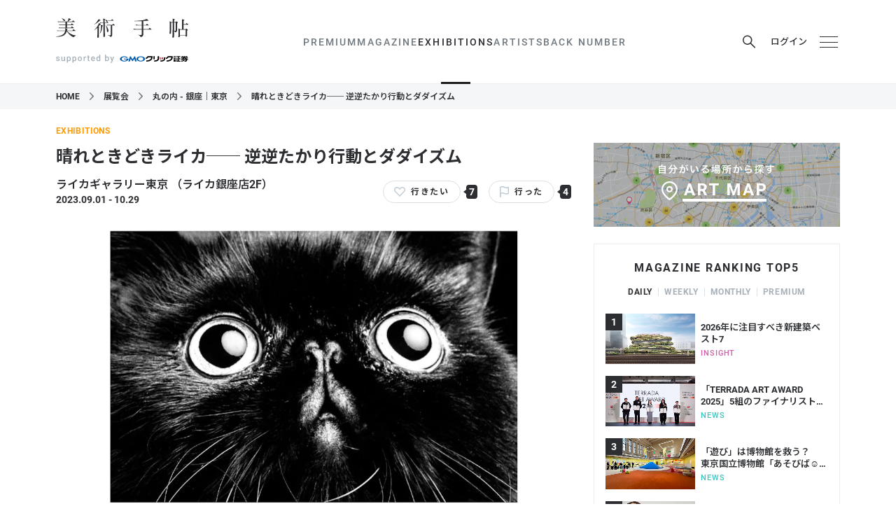

--- FILE ---
content_type: text/html; charset=utf-8
request_url: https://bijutsutecho.com/exhibitions/12383
body_size: 43406
content:
<!DOCTYPE html>
<html data-n-head-ssr lang="ja" data-n-head="lang">
  <head>
    <meta charset="utf-8" />
    <meta name="viewport" content="width=device-width" />
    <meta name="format-detection" content="telephone=no, email=no, address=no" />
    <link rel="apple-touch-icon" sizes="180x180" href="/apple-touch-icon.png" />
    <link rel="icon" type="image/png" sizes="32x32" href="/favicon-32x32.png" />
    <link rel="icon" type="image/png" sizes="16x16" href="/favicon-16x16.png" />
    <link rel="manifest" href="/site.webmanifest" />
    <link rel="mask-icon" href="/safari-pinned-tab.svg" color="#16254a" />
    <meta name="msapplication-TileColor" content="#16254a" />

    <link rel="preconnect" href="https://fonts.googleapis.com" />
    <link rel="preconnect" href="https://fonts.gstatic.com" crossorigin />
    <link
      href="https://fonts.googleapis.com/css2?family=Noto+Sans+JP:wght@100..900&family=Noto+Serif+JP:wght@200..900&display=swap"
      rel="stylesheet"
    />

    <meta data-n-head="true" data-hid="theme-color" name="theme-color" content="#ffffff"><meta data-n-head="true" data-hid="og:site_name" property="og:site_name" content="美術手帖"><meta data-n-head="true" data-hid="og:type" property="og:type" content="article"><meta data-n-head="true" data-hid="og:url" property="og:url" content="https://bijutsutecho.com/exhibitions/12383"><meta data-n-head="true" data-hid="twitter:card" name="twitter:card" content="summary_large_image"><meta data-n-head="true" data-hid="twitter:site" name="twitter:site" content="@bijutsutecho_"><meta data-n-head="true" data-hid="og:title" property="og:title" content="晴れときどきライカ── 逆逆たかり行動とダダイズム（ライカギャラリー東京 （ライカ銀座店2F））"><meta data-n-head="true" data-hid="og:description" property="og:description" content="ライカギャラリー東京で、落合陽一による個展「晴れときどきライカ── 逆逆たかり行動とダダイズム」が開催されている。　本展では「逆の逆たかり行動」に着目しているという。「逆たかり行…"><meta data-n-head="true" data-hid="og:image" property="og:image" content="https://bt.imgix.net/exhibition/12383/main/1695703144895_b24a6fb589680d3de750aae15b3f751e.jpg?auto=format&amp;fm=jpg&amp;w=1920&amp;h=1080&amp;fit=max&amp;v=9"><title data-n-head="true">晴れときどきライカ── 逆逆たかり行動とダダイズム（ライカギャラリー東京 （ライカ銀座店2F））｜美術手帖</title><link data-n-head="true" data-hid="canonical" rel="canonical" href="https://bijutsutecho.com/exhibitions/12383"><script data-n-head="true" src="//anymind360.com/js/11906/ats.js"></script><script data-n-head="true" src="https://securepubads.g.doubleclick.net/tag/js/gpt.js"></script><script data-n-head="true" src="https://yads.c.yimg.jp/js/yads-async.js" async="true"></script><script data-n-head="true" data-hid="exhibition-structured-data" type="application/ld+json">{"@context":"http://schema.org","@type":"ExhibitionEvent","name":"晴れときどきライカ── 逆逆たかり行動とダダイズム","startDate":"2023-09-01","location":{"@type":"Place","address":"東京都東京都中央区銀座6-4-1 2F","name":"ライカギャラリー東京 （ライカ銀座店2F）"},"endDate":"2023-10-29","description":"ライカギャラリー東京で、落合陽一による個展「晴れときどきライカ── 逆逆たかり行動とダダイズム」が開催されている。　本展では「逆の逆たかり行動」に着目しているという。「逆たかり行動」という概念は，動物が食べ物を手に入れようと何らかの活動を行う姿を描くもの。猫のように逆たかり行動を持たない生き物を通じて、「質量に固定した日常」から自由なデジタルデータが物化のプロセスを繰り返す姿を描く試みから、無為計算機自然の元で逍遥遊に振る舞っている姿を描き出す。　落合の人生につねに付随するダダの精神は、無秩序で非論理的な表現を通じて新たな相互接続性を生み出すことを目指しているという。逆たかり行動の精神は、日常的に直面する二元性の問題に対する新たな視点を提示するという。この多元的な世界で，すべては曖昧に相互接続し、実在・非実在に関わらないすべてのものたちが，交錯するその響きのなかで物化を繰り返し、微睡を生み出していく。","image":"https://bt.imgix.net/exhibition/12383/main/1695703144895_b24a6fb589680d3de750aae15b3f751e.jpg?auto=format&fm=jpg&w=1920&h=1080&fit=max&v=9"}</script><link rel="preload" href="/_nuxt/manifest.ddf1fcc732230179e814.js" as="script"><link rel="preload" href="/_nuxt/vendor.6c16e991cae4101db5c8.js" as="script"><link rel="preload" href="/_nuxt/app.a1298ac06cf6642b8a91.js" as="script"><link rel="preload" href="/_nuxt/app.76e53e37460bbec8d0e758f8918d7a4d.css" as="style"><link rel="preload" href="/_nuxt/layouts/default.91287a2b26ae9ff1d49c.js" as="script"><link rel="preload" href="/_nuxt/pages/exhibitions/_id.70670f07a86d79fcb15f.js" as="script"><link rel="prefetch" href="/_nuxt/pages/museumsgalleries/search.cee3e0385f35ed0e2714.js"><link rel="prefetch" href="/_nuxt/pages/index.49d98bef798366397ae3.js"><link rel="prefetch" href="/_nuxt/pages/magazine/_id.0b9d1b1b9bd82c2212c8.js"><link rel="prefetch" href="/_nuxt/pages/museumsgalleries/_id.7b8c938a3ecaafe13721.js"><link rel="prefetch" href="/_nuxt/pages/artists/_id.b8264d1cdb43c9ae71be.js"><link rel="prefetch" href="/_nuxt/pages/exhibitions/index.ec46f51baa6096fb1ca1.js"><link rel="prefetch" href="/_nuxt/pages/exhibitions/search.ac997f7dfdcec3c003f1.js"><link rel="prefetch" href="/_nuxt/pages/artwiki/_id.58c91bad5bbe6351c36f.js"><link rel="prefetch" href="/_nuxt/pages/search/_mode/_type.7bdd262223bbcb9e8459.js"><link rel="prefetch" href="/_nuxt/pages/museumsgalleries/index.9bbbc769cfadf0e0a37c.js"><link rel="prefetch" href="/_nuxt/pages/magazine/promotion.02739725b65bea19e97e.js"><link rel="prefetch" href="/_nuxt/pages/magazine.4323e139c940697545d7.js"><link rel="prefetch" href="/_nuxt/pages/btpremium/latest.7a8f384ec5da8cd8335e.js"><link rel="prefetch" href="/_nuxt/pages/btpremium/_category/index.22bf30f3bc6c4c53bfa3.js"><link rel="prefetch" href="/_nuxt/pages/artwiki/search.1db7ffcdf6c49a3fe177.js"><link rel="prefetch" href="/_nuxt/pages/artwiki/index.f5def03b4202d9cbf6bc.js"><link rel="prefetch" href="/_nuxt/pages/artists/index.8823ca9a63756f44f5e8.js"><link rel="prefetch" href="/_nuxt/pages/artists/search.3c2983cc71c27f61eaf9.js"><link rel="prefetch" href="/_nuxt/pages/magazine/_id/pictures/_idx.f215181ac5177f623282.js"><link rel="prefetch" href="/_nuxt/pages/btpremium/index.77e40dacecaa8cf85a9f.js"><link rel="prefetch" href="/_nuxt/pages/mypage/index.cf09e4b9784ea3865a46.js"><link rel="prefetch" href="/_nuxt/layouts/default-no-header-ads.06635895822aaf9e830e.js"><link rel="prefetch" href="/_nuxt/layouts/mypage.cab43df678f35d6536c2.js"><link rel="prefetch" href="/_nuxt/pages/exhibitions/artmap.039373dd7fe3984ae1c4.js"><link rel="prefetch" href="/_nuxt/pages/mypage/exhibitions.574b7c15cad0fba42123.js"><link rel="prefetch" href="/_nuxt/pages/mypage/magazine.58ff67e637941b3450d4.js"><link rel="prefetch" href="/_nuxt/pages/mypage/museums-galleries.090a00049cecdf0da83f.js"><link rel="prefetch" href="/_nuxt/pages/mypage/artists.8a01a9889a3dd38dcccb.js"><link rel="prefetch" href="/_nuxt/pages/mypage/news.5cff0e5c96a3dbf6a519.js"><link rel="prefetch" href="/_nuxt/pages/mypage/backnumber.23ad3af2927b741fe27d.js"><link rel="prefetch" href="/_nuxt/pages/mypage/information.12f3c378d1fb2b118f37.js"><link rel="prefetch" href="/_nuxt/pages/contact/index.7c724279fb55b61724c6.js"><link rel="prefetch" href="/_nuxt/pages/information.106aeb2e0760466fd102.js"><link rel="prefetch" href="/_nuxt/pages/faq.464383993de0299d9c1b.js"><link rel="prefetch" href="/_nuxt/pages/terms.8d4dda754b234b7d3b86.js"><link rel="prefetch" href="/_nuxt/pages/staff.2137fd86018566ff289f.js"><link rel="prefetch" href="/_nuxt/pages/mediaguide.0d0b4fbd423dc66bc8aa.js"><link rel="prefetch" href="/_nuxt/pages/contact/sent.8f1ceecab78d4c3266da.js"><link rel="prefetch" href="/_nuxt/pages/company.a8067d08384bd362350a.js"><link rel="prefetch" href="/_nuxt/pages/about.374fec3776b6ba1b69ec.js"><link rel="prefetch" href="/_nuxt/pages/exhibitions/areas.799a73cedbba2924a44f.js"><link rel="prefetch" href="/_nuxt/pages/backnumber/index.6632cdd5fc939163b157.js"><link rel="prefetch" href="/_nuxt/pages/backnumber/_id/read.45a92c791b43592a73cd.js"><link rel="prefetch" href="/_nuxt/pages/backnumber/_id/index.3d0e0d3bd84264a80063.js"><link rel="prefetch" href="/_nuxt/pages/login/redirect.88782c2db2f31406a22e.js"><link rel="prefetch" href="/_nuxt/pages/login/index.c06a948dfafccacfc4c7.js"><link rel="prefetch" href="/_nuxt/pages/login/error.ce502f7200056f22c599.js"><link rel="prefetch" href="/_nuxt/pages/btpremium/redirect.0e94226433ce844d4c94.js"><link rel="stylesheet" href="/_nuxt/app.76e53e37460bbec8d0e758f8918d7a4d.css"><style data-vue-ssr-id="c18c4c80:0">:root[data-theme=premium] #body[data-v-6a3ff252]{background-color:#000}#header-ad[data-v-6a3ff252]{text-align:center}@media print,screen and (min-width:768px){#header-ad img[data-v-6a3ff252]{width:1120px}}</style><style data-vue-ssr-id="33cdda72:0">@media (max-width:767px){.GptAdSlot.device-type-1[data-v-2824b47c]{display:none}}@media print,screen and (min-width:768px){.GptAdSlot.device-type-2[data-v-2824b47c]{display:none}}.GptAdSlot[data-v-2824b47c]:not(:has(* iframe)){display:none}.GptAdSlot .container[data-v-2824b47c]{width:fit-content;margin-left:auto;margin-right:auto}</style><style data-vue-ssr-id="47db2c27:0">@media (max-width:767px){.SiteHeader[data-v-6ed4fb73]{position:sticky;top:0;z-index:5000}}.SiteHeader.is_sticky[data-v-6ed4fb73]{position:sticky;top:0;z-index:5000}.p_magazine-id--rich .SiteHeader[data-v-6ed4fb73]{display:none}</style><style data-vue-ssr-id="a90c58f6:0">.hamburger[data-v-398801c0],.login[data-v-398801c0],.mypage[data-v-398801c0],.news-btn[data-v-398801c0],.premium-trial a[data-v-398801c0],.premium-trial button[data-v-398801c0],.search-button[data-v-398801c0]{display:flex;align-items:center;justify-content:center;width:32px;height:32px;padding:0;cursor:pointer;border:0;transition:color .25s}.OrganismsHeaderContent[data-v-398801c0]{position:relative;width:100%;background-color:#fff;transition:opacity .25s}@media (max-width:767px){.OrganismsHeaderContent[data-v-398801c0]{margin-bottom:41px}}:root[data-theme=premium] .OrganismsHeaderContent[data-v-398801c0]{background-color:#000}.OrganismsHeaderContent.is_fullsize[data-v-398801c0]{display:none}@media print,screen and (min-width:768px){.OrganismsHeaderContent.is_fullsize[data-v-398801c0]{display:block}.OrganismsHeaderContent.is_fullsize .wrapper[data-v-398801c0]{border-bottom:0}.OrganismsHeaderContent.is_fullsize .container[data-v-398801c0]{display:grid;grid-template-rows:auto auto;grid-template-columns:1fr auto 1fr;align-content:flex-end;height:160px}.OrganismsHeaderContent.is_fullsize .container.premium-trial-visible[data-v-398801c0]{display:flex;flex-wrap:wrap;justify-content:flex-end;gap:0 32px}.OrganismsHeaderContent.is_fullsize .logo[data-v-398801c0]{display:flex;grid-column:1/4;justify-content:center;width:100%;padding-left:0;margin-bottom:8px}.OrganismsHeaderContent.is_fullsize .logo .logo-bt[data-v-398801c0],.OrganismsHeaderContent.is_fullsize .logo .logo-bt svg[data-v-398801c0]{width:227px;height:33px}.OrganismsHeaderContent.is_fullsize .logo .logo-support[data-v-398801c0]{margin-top:0;margin-left:26px}.OrganismsHeaderContent.is_fullsize .logo .logo-supporter[data-v-398801c0]{margin-left:6px}.OrganismsHeaderContent.is_fullsize .logo .logo-supporter svg[data-v-398801c0]{width:166px}.OrganismsHeaderContent.is_fullsize .header-content-nav[data-v-398801c0]{grid-column:2;justify-self:center}.OrganismsHeaderContent.is_fullsize .buttons[data-v-398801c0]{grid-column:3;justify-self:end}}@media print,screen and (min-width:768px){.OrganismsHeaderContent.is_after-scrolling-visible[data-v-398801c0]{position:fixed;top:0;left:0;z-index:5000;transform:translateY(-100%)}.OrganismsHeaderContent.is_after-scrolling-visible.slide-in[data-v-398801c0]{animation:slide-in-data-v-398801c0 .25s forwards ease}.OrganismsHeaderContent.is_after-scrolling-visible.slide-in.slide-out[data-v-398801c0]{animation:slide-out-data-v-398801c0 .25s forwards ease}}.wrapper[data-v-398801c0]{border-bottom:1px solid #ebedef}.container[data-v-398801c0]{display:flex;align-items:center;justify-content:space-between;height:80px}@media (max-width:767px){.container[data-v-398801c0]{padding-right:12px;padding-left:12px}}@media print,screen and (min-width:768px){.container[data-v-398801c0]{height:119px}}.logo[data-v-398801c0]{display:flex;align-items:center}@media print,screen and (min-width:768px){.logo[data-v-398801c0]{display:block}}.logo-bt[data-v-398801c0]{width:152px;height:22px;margin:0}@media print,screen and (min-width:768px){.logo-bt[data-v-398801c0]{width:189px;height:28px}}.logo-bt a[data-v-398801c0]{display:block;color:#2c2e31}:root[data-theme=premium] .logo-bt a[data-v-398801c0]{color:#fff}.logo-bt svg[data-v-398801c0]{display:block;width:152px;height:22px}@media print,screen and (min-width:768px){.logo-bt svg[data-v-398801c0]{width:189px;height:28px}}.logo-support[data-v-398801c0]{margin-left:13px}@media print,screen and (min-width:768px){.logo-support[data-v-398801c0]{display:flex;align-items:center;justify-content:center;margin-top:21px;margin-left:0}}.logo-supported[data-v-398801c0]{width:65px;height:11px;margin-left:4px}.logo-supported svg[data-v-398801c0]{display:block;width:65px;height:11px;fill:#a7b0b8}:root[data-theme=premium] .logo-supported[data-v-398801c0]{color:#fff}@media print,screen and (min-width:768px){.logo-supported[data-v-398801c0]{width:83px;height:14px;margin-right:0;margin-left:0}.logo-supported svg[data-v-398801c0]{width:83px;height:14px}}.logo-supporter[data-v-398801c0]{margin-top:4px}.logo-supporter svg[data-v-398801c0]{display:block;width:90px;aspect-ratio:108/19;fill:#000}.logo-supporter svg .d[data-v-398801c0]{fill:none}.logo-supporter svg .e[data-v-398801c0],.logo-supporter svg .g[data-v-398801c0]{fill:#005bac}.logo-supporter svg .h[data-v-398801c0]{fill:#dc1c26}:root[data-theme=premium] .logo-supporter svg[data-v-398801c0]{fill:#fff}:root[data-theme=premium] .logo-supporter svg .e[data-v-398801c0],:root[data-theme=premium] .logo-supporter svg .g[data-v-398801c0],:root[data-theme=premium] .logo-supporter svg .h[data-v-398801c0]{fill:inherit}@media print,screen and (min-width:768px){.logo-supporter[data-v-398801c0]{margin-top:0;margin-left:3px}.logo-supporter svg[data-v-398801c0]{width:108px}}.buttons[data-v-398801c0]{display:flex;padding:0;margin:0;margin-right:-8px;list-style:none}@media print,screen and (min-width:768px){.buttons[data-v-398801c0]{margin-right:0}}.premium-trial[data-v-398801c0]{display:none}@media print,screen and (min-width:768px){.premium-trial[data-v-398801c0]{display:block}}.premium-trial a[data-v-398801c0],.premium-trial button[data-v-398801c0]{width:auto;margin-right:15px;font-size:.8125rem;font-weight:600;color:#c2a47e}@media print,screen and (min-width:768px){.search[data-v-398801c0]{position:relative}}.search-button[data-v-398801c0]{margin-right:15px;color:#2c2e31}@media (max-width:767px){.search-button[data-v-398801c0]{display:none}}.search-button svg[data-v-398801c0]{width:18px;height:19px}.search-button[data-v-398801c0]:hover{color:#707980}:root[data-theme=premium] .search-button[data-v-398801c0]{color:#fff}:root[data-theme=premium] .search-button[data-v-398801c0]:hover{color:#bfcbd5}.login[data-v-398801c0]{width:auto;margin-right:4px;font-size:.8125rem;font-weight:500;color:#2c2e31}@media print,screen and (min-width:768px){.login[data-v-398801c0]{margin-right:15px}}.login svg[data-v-398801c0]{width:16px;height:20px;margin-right:8px}.login[data-v-398801c0]:hover{color:#707980}:root[data-theme=premium] .login[data-v-398801c0]{color:#fff}:root[data-theme=premium] .login[data-v-398801c0]:hover{color:#bfcbd5}.mypage[data-v-398801c0]{color:#2c2e31}@media print,screen and (min-width:768px){.mypage[data-v-398801c0]{margin-right:15px}}.mypage svg[data-v-398801c0]{width:13px;height:17px}@media print,screen and (min-width:768px){.mypage svg[data-v-398801c0]{width:16px;height:20px}}.mypage[data-v-398801c0]:hover{color:#707980}:root[data-theme=premium] .mypage[data-v-398801c0]{color:#fff}:root[data-theme=premium] .mypage[data-v-398801c0]:hover{color:#bfcbd5}@media print,screen and (min-width:768px){.news[data-v-398801c0]{position:relative}}.news-btn[data-v-398801c0]{color:#2c2e31}@media print,screen and (min-width:768px){.news-btn[data-v-398801c0]{margin-right:15px}}.news-btn svg[data-v-398801c0]{width:20px;height:20px;margin-top:5px}@media print,screen and (min-width:768px){.news-btn svg[data-v-398801c0]{width:22px;height:22px;margin-top:4px}}@media print,screen and (min-width:768px){.news-btn[data-v-398801c0]:hover{color:#707980}}.news-btn.is_unread[data-v-398801c0]{position:relative}.news-btn.is_unread[data-v-398801c0]:after{position:absolute;top:4px;right:5px;display:block;width:12px;height:12px;content:"";background-color:#f55367;border:2px solid #fff;border-radius:100%}:root[data-theme=premium] .news-btn.is_unread[data-v-398801c0]:after{border-color:#000}@media print,screen and (min-width:768px){.news-btn.is_unread[data-v-398801c0]:after{top:3px;right:5px}}:root[data-theme=premium] .news-btn[data-v-398801c0]{color:#fff}:root[data-theme=premium] .news-btn[data-v-398801c0]:hover{color:#bfcbd5}.hamburger:hover span[data-v-398801c0]{background-color:#707980}.hamburger div[data-v-398801c0]{position:relative;width:16px;height:13px}@media print,screen and (min-width:768px){.hamburger div[data-v-398801c0]{width:26px;height:16px}}.hamburger span[data-v-398801c0]{position:absolute;display:block;width:100%;height:1px;background-color:#2c2e31;transition:background-color .25s;transform:rotate(0deg)}.hamburger span[data-v-398801c0]:first-child{top:0}.hamburger span[data-v-398801c0]:nth-child(2){top:50%}.hamburger span[data-v-398801c0]:nth-child(3){bottom:0}:root[data-theme=premium] .hamburger:hover span[data-v-398801c0]{background-color:#bfcbd5}:root[data-theme=premium] .hamburger span[data-v-398801c0]{background-color:#fff}.bg[data-v-398801c0]{display:none}@media (max-width:767px){.bg[data-v-398801c0]{position:absolute;top:0;left:0;z-index:-1;display:block;width:100%;height:100%;background-color:#fff}:root[data-theme=premium] .bg[data-v-398801c0]{background-color:#000}}@keyframes slide-in-data-v-398801c0{0%{transform:translateY(-100%)}to{transform:translateY(0)}}@keyframes slide-out-data-v-398801c0{0%{transform:translateY(0)}to{transform:translateY(-100%)}}</style><style data-vue-ssr-id="7a6a9a5b:0">@media (max-width:767px){.OrganismsHeaderContentNav[data-v-5b181bff]{position:absolute;top:100%;left:0;z-index:-1;width:100%;height:41px;overflow:hidden;background-color:#fff;border-bottom:1px solid #ebedef}:root[data-theme=premium] .OrganismsHeaderContentNav[data-v-5b181bff]{background-color:#000}}@media print,screen and (min-width:768px){.OrganismsHeaderContentNav[data-v-5b181bff]{display:block!important}}@media print,screen and (min-width:768px){.OrganismsHeaderContentNav.is_fullsize .item[data-v-5b181bff]{font-size:.875rem}.OrganismsHeaderContentNav.is_fullsize .item>a[data-v-5b181bff]{height:81px;color:#2c2e31}.OrganismsHeaderContentNav.is_fullsize .item>a[data-v-5b181bff]:hover{color:#707980}}.items[data-v-5b181bff]{display:flex;padding:0;margin:0;font-size:.8125rem;line-height:1;letter-spacing:.15em;list-style:none}@media (max-width:767px){.items[data-v-5b181bff]{padding:0 12px 50px;overflow:scroll hidden;white-space:nowrap}}@media print,screen and (min-width:768px){.items[data-v-5b181bff]{font-size:.875rem;font-weight:500;gap:24px}}.item[data-v-5b181bff]{flex:0 0 auto}@media (max-width:767px){.item+.item[data-v-5b181bff]:before{display:inline-block;margin:0 12px;color:#ebedef;content:"|"}}@media print,screen and (min-width:768px){.item[data-v-5b181bff]{position:relative}}.item.search button[data-v-5b181bff]{height:40px;padding:0 12px;margin:0 -12px;cursor:pointer;border:0}:root[data-theme=premium] .item.search button[data-v-5b181bff]{color:#fff}.item.search button svg[data-v-5b181bff]{width:15px;height:15px}@media print,screen and (min-width:768px){.item.search[data-v-5b181bff]{display:none}}.item>a[data-v-5b181bff]{color:#2c2e31;text-decoration:none}[data-theme=premium] .item>a[data-v-5b181bff]{color:#fff}@media (max-width:767px){.item>a[data-v-5b181bff]{display:inline-block;height:40px;line-height:40px}.item>a.is_actived-link[data-v-5b181bff]{font-weight:700}}@media print,screen and (min-width:768px){.item>a[data-v-5b181bff]{display:flex;align-items:center;height:119px;color:#707980}[data-theme=premium] .item>a[data-v-5b181bff]{color:#fff}.item>a[data-v-5b181bff]:hover{color:#2c2e31}[data-theme=premium] .item>a[data-v-5b181bff]:hover{color:#bfcbd5}.item>a.is_actived-link[data-v-5b181bff]{position:relative;color:#2c2e31}[data-theme=premium] .item>a.is_actived-link[data-v-5b181bff]{color:#fff}.item>a.is_actived-link[data-v-5b181bff]:after{position:absolute;bottom:-1px;left:calc(-21px + 50%);z-index:1;width:42px;height:3px;content:"";background-color:#1b1b1b}[data-theme=premium] .item>a.is_actived-link[data-v-5b181bff]:after{background-color:#fff}}@media print,screen and (min-width:768px){.item:hover .children-items[data-v-5b181bff]{display:block}}.children-items[data-v-5b181bff]{display:none}@media print,screen and (min-width:768px){.children-items[data-v-5b181bff]{position:absolute;top:calc(100% - 2px);left:calc(-100px + 50%);z-index:5001;width:200px;padding:0;margin:0;font-size:.8125rem;line-height:1;list-style:none}.children-items li[data-v-5b181bff]{background-color:#fff}:root[data-theme=premium] .children-items li[data-v-5b181bff]{background-color:#000}.children-items li a[data-v-5b181bff]{display:block;padding:12px 0;color:#2c2e31;text-align:center;text-decoration:none}[data-theme=premium] .children-items li a[data-v-5b181bff]{color:#fff}.children-items li a[data-v-5b181bff]:hover{color:#707980}[data-theme=premium] .children-items li a[data-v-5b181bff]:hover{color:#bfcbd5}.children-items li:first-child a[data-v-5b181bff]{padding-top:24px}.children-items li:last-child a[data-v-5b181bff]{padding-bottom:24px}}@media print,screen and (min-width:768px){.paddles[data-v-5b181bff]{display:none}}.paddle-left[data-v-5b181bff],.paddle-right[data-v-5b181bff]{position:absolute;top:0;width:50px;height:40px;border:0}.paddle-left svg[data-v-5b181bff],.paddle-right svg[data-v-5b181bff]{display:block;width:9px;height:8px;margin:0 auto}:root[data-theme=premium] .paddle-left svg[data-v-5b181bff],:root[data-theme=premium] .paddle-right svg[data-v-5b181bff]{color:#fff}.paddle-left[data-v-5b181bff]{left:0;padding:0 10px 0 0;background:linear-gradient(270deg,hsla(0,0%,100%,0),#fff 30%);transform:translate3d(0,0,0)}:root[data-theme=premium] .paddle-left[data-v-5b181bff]{background:linear-gradient(270deg,transparent,#000 30%)}.paddle-right[data-v-5b181bff]{right:0;padding:0 0 0 10px;background:linear-gradient(90deg,hsla(0,0%,100%,0),#fff 30%);transform:translate3d(0,0,0)}:root[data-theme=premium] .paddle-right[data-v-5b181bff]{background:linear-gradient(90deg,transparent,#000 30%)}.search-box[data-v-5b181bff]{position:absolute;bottom:0;left:0;width:100%;height:72px;padding:16px;background-color:rgba(0,0,0,.6)}@media (max-width:767px){.OrganismsHeaderContentNav-transition-enter-active[data-v-5b181bff],.OrganismsHeaderContentNav-transition-leave-active[data-v-5b181bff]{transition:transform .25s ease}.OrganismsHeaderContentNav-transition-enter[data-v-5b181bff],.OrganismsHeaderContentNav-transition-leave-to[data-v-5b181bff]{transform:translate3d(0,-100%,0)}}.child-transition-enter-active[data-v-5b181bff],.child-transition-leave-active[data-v-5b181bff]{transition:all .25s}.child-transition-enter[data-v-5b181bff],.child-transition-leave-to[data-v-5b181bff]{opacity:0;transform:translateY(-10px)}.paddle-transition-enter-active[data-v-5b181bff],.paddle-transition-leave-active[data-v-5b181bff]{transition:opacity .25s}.paddle-transition-enter[data-v-5b181bff],.paddle-transition-leave-to[data-v-5b181bff]{opacity:0}</style><style data-vue-ssr-id="0f34c990:0">.OrganismHeaderSearchBox[data-v-d6bb7e9a]{position:absolute;top:calc(100% + 41px);left:0;z-index:10002;width:100%;height:76px;padding:16px;background-color:rgba(0,0,0,.6)}@media print,screen and (min-width:768px){.OrganismHeaderSearchBox[data-v-d6bb7e9a]{top:42px;right:-99px;left:auto;width:390px}.OrganismHeaderSearchBox[data-v-d6bb7e9a]:after{position:absolute;top:-9px;right:122px;z-index:-1;width:0;height:0;content:"";border-color:transparent transparent rgba(0,0,0,.6);border-style:solid;border-width:0 8.5px 9px}}@media print,screen and (min-width:768px){.OrganismHeaderSearchBox.isLoggedIn[data-v-d6bb7e9a]{right:-127px}.OrganismHeaderSearchBox.isLoggedIn[data-v-d6bb7e9a]:after{right:150px}}.search-form[data-v-d6bb7e9a]{display:flex;justify-content:space-between}.search-input-container[data-v-d6bb7e9a]{position:relative;width:calc(100% - 79px)}@media print,screen and (min-width:768px){.search-input-container[data-v-d6bb7e9a]{width:279px}}.search-input[data-v-d6bb7e9a]{display:block;width:100%;height:44px;padding:0 10px;font-size:18px;color:#2c2e31;background-color:hsla(0,0%,100%,.7);border:0;border-radius:4px}.search-input[data-v-d6bb7e9a]:focus{outline:none}.search-input-clear[data-v-d6bb7e9a]{position:absolute;top:2px;right:0;width:40px;height:40px;padding:0;padding:0 10px;cursor:pointer;border:0}.search-input-clear span[data-v-d6bb7e9a]{position:absolute;display:block;width:20px;height:1px;background-color:#fff}.search-input-clear span[data-v-d6bb7e9a]:first-child{transform:rotate(135deg)}.search-input-clear span[data-v-d6bb7e9a]:last-child{transform:rotate(45deg)}.search-submit[data-v-d6bb7e9a]{width:69px;height:44px;color:#fff;cursor:pointer;background-color:hsla(0,0%,100%,.1);border:0;border-radius:4px;transition:background-color .25s}@media (hover:hover) and (pointer:fine){.search-submit[data-v-d6bb7e9a]:hover{background-color:hsla(0,0%,100%,.2)}}.search-submit svg[data-v-d6bb7e9a]{width:18px;height:19px}.outside[data-v-d6bb7e9a]{position:fixed;top:0;left:0;z-index:10000;width:100vw;height:100vh;-webkit-tap-highlight-color:transparent}.OrganismHeaderSearchBox-transition-enter-active[data-v-d6bb7e9a],.OrganismHeaderSearchBox-transition-leave-active[data-v-d6bb7e9a]{transition:all .25s}.OrganismHeaderSearchBox-transition-enter[data-v-d6bb7e9a],.OrganismHeaderSearchBox-transition-leave-to[data-v-d6bb7e9a]{opacity:0;transform:translateY(-10px)}</style><style data-vue-ssr-id="424f2c2d:0">.OrganismsHeaderMenu[data-v-2881a406]{position:fixed;top:0;right:0;bottom:0;left:0;display:flex;align-items:stretch;justify-content:flex-end}.container[data-v-2881a406]{width:320px;overflow-x:hidden;overflow-y:auto;background-color:rgba(0,0,0,.9);box-shadow:0 1px 2px 0 rgba(0,0,0,.2);-webkit-overflow-scrolling:touch}.container a[data-v-2881a406]{color:#fff}.search[data-v-2881a406]{padding:8px;border-bottom:1px solid rgba(244,246,248,.2)}.search form[data-v-2881a406]{position:relative}.search svg[data-v-2881a406]{position:absolute;top:6px;left:8px;z-index:0;width:19px;height:19px;color:#fff}.search input[data-v-2881a406]{position:relative;z-index:1;width:100%;height:32px;padding:0 0 0 35px;font-size:.875rem;color:#fff;letter-spacing:.035em;background-color:hsla(0,0%,100%,.2);border:0;border-radius:3px}.search input[data-v-2881a406]:focus{outline:none}.search input[data-v-2881a406]::placeholder{color:hsla(0,0%,100%,.5)}.nav[data-v-2881a406]{padding:24px 16px}.nav-section+.nav-section[data-v-2881a406]{margin-top:32px}.main[data-v-2881a406]{padding:0;margin:0;line-height:1}.main>li[data-v-2881a406]{font-size:1.125rem;font-weight:700;letter-spacing:.1em}.main>li+li[data-v-2881a406]{margin-top:24px}.main>li>ul[data-v-2881a406]{padding:0;margin:0}.main>li>ul>li[data-v-2881a406]{margin-top:16px;font-size:.875rem;font-weight:500;letter-spacing:.15em}.main>li>ul>li[data-v-2881a406]:before{margin-right:.5em;color:#fff;content:"-"}.main-magazine ul[data-v-2881a406]{display:flex;flex-wrap:wrap}.main-magazine li[data-v-2881a406]{width:50%}.main-external svg[data-v-2881a406]{width:1em;height:1em;margin-left:.5em}.social[data-v-2881a406]{margin-top:24px;font-size:.875rem;font-weight:500;line-height:1;color:#707980;letter-spacing:.15em}.social-heading[data-v-2881a406]{margin-bottom:12px}.sub[data-v-2881a406]{display:flex;flex-wrap:wrap;padding:0;margin:0;font-size:.75rem;line-height:1}.sub li[data-v-2881a406]{width:50%}.sub li+li[data-v-2881a406]:not(:nth-child(2)){margin-top:16px}.OrganismsHeaderMenu-transition-enter-active .container[data-v-2881a406],.OrganismsHeaderMenu-transition-enter-active[data-v-2881a406],.OrganismsHeaderMenu-transition-leave-active .container[data-v-2881a406],.OrganismsHeaderMenu-transition-leave-active[data-v-2881a406]{transition:transform .25s cubic-bezier(.77,0,.175,1)}.OrganismsHeaderMenu-transition-enter .container[data-v-2881a406],.OrganismsHeaderMenu-transition-leave-to .container[data-v-2881a406]{transform:translate3d(100%,0,0)}</style><style data-vue-ssr-id="a5fad9d4:0">.c_overlay{position:fixed;top:-5000px;right:-5000px;left:-5000px;bottom:-5000px}.c_overlay-enter-active,.c_overlay-leave-active{transition:opacity .25s}.c_overlay-enter,.c_overlay-leave-to{opacity:0}</style><style data-vue-ssr-id="6055316d:0">@font-face{font-family:"icomoon";font-style:normal;font-weight:400;src:url("/fonts/social/icomoon.eot?6z0xy3");src:url("/fonts/social/icomoon.eot?6z0xy3#iefix") format("embedded-opentype"),url("/fonts/social/icomoon.ttf?6z0xy3") format("truetype"),url("/fonts/social/icomoon.woff?6z0xy3") format("woff"),url("/fonts/social/icomoon.svg?6z0xy3#icomoon") format("svg");font-display:block}[class*=" icon-"][data-v-18d3a154],[class^=icon-][data-v-18d3a154]{font-family:"icomoon"!important;font-style:normal;font-weight:400;font-variant:normal;line-height:1;text-transform:none;-webkit-font-smoothing:antialiased;-moz-osx-font-smoothing:grayscale}.icon-facebook[data-v-18d3a154]:before{content:"\E900"}.icon-x[data-v-18d3a154]:before{content:"\E901"}.icon-instagram[data-v-18d3a154]:before{content:"\E902"}.SocialLinks[data-v-18d3a154]{display:flex;padding:0;margin:0;font-size:24px;line-height:1;list-style:none;gap:16px}.SocialLinks a[data-v-18d3a154]{display:block;color:#2c2e31;text-decoration:none}.SocialLinks a span[data-v-18d3a154]{display:block}.SocialLinks.dark a[data-v-18d3a154],:root[data-theme=premium] .SocialLinks a[data-v-18d3a154]{color:#fff}</style><style data-vue-ssr-id="3b2c9175:0">.exhibitions-id__header{margin-top:6px}@media print,screen and (min-width:768px){.exhibitions-id__header{margin-top:16px}}.exhibitions-id__title{font-size:1.125rem;margin:0}@media print,screen and (min-width:768px){.exhibitions-id__title{font-size:1.5rem}}.exhibitions-id__subtitle-lower,.exhibitions-id__subtitle-upper{font-size:.875rem;font-weight:600;margin:0}@media print,screen and (min-width:768px){.exhibitions-id__subtitle-lower,.exhibitions-id__subtitle-upper{font-size:1rem}}.exhibitions-id__subtitle-upper{margin-bottom:6px}@media print,screen and (min-width:768px){.exhibitions-id__subtitle-upper{margin-bottom:4px}}.exhibitions-id__subtitle-lower{margin-top:6px}@media print,screen and (min-width:768px){.exhibitions-id__subtitle-lower{margin-top:4px}}.exhibitions-id__meta{margin-top:8px}@media print,screen and (min-width:768px){.exhibitions-id__meta{margin-top:16px;display:flex;justify-content:space-between;align-items:center}}.exhibitions-id__period-venue{font-size:.8125rem;font-weight:600}@media print,screen and (min-width:768px){.exhibitions-id__period-venue{font-size:1rem;width:400px}}.exhibitions-id__period-venue a,.exhibitions-id__period-venue span{color:#2c2e31;letter-spacing:.03em;border-bottom:1px dotted #2c2e31;text-decoration:none;transition:all .25s}.exhibitions-id__period-venue a:hover,.exhibitions-id__period-venue span:hover{color:#707980;border-color:#707980}.exhibitions-id__period{margin-top:4px}@media print,screen and (min-width:768px){.exhibitions-id__period{font-size:.875rem}}.exhibitions-id__want2go-went{margin-top:16px;display:flex;flex-wrap:wrap}@media print,screen and (min-width:768px){.exhibitions-id__want2go-went{margin-top:0}}.exhibitions-id__want2go-went>:not(:last-child){margin-right:16px}.exhibitions-id__main-meta{margin-top:40px}@media print,screen and (min-width:768px){.exhibitions-id__main-meta{margin-top:48px}}</style><style data-vue-ssr-id="78dcd8c5:0">.c_breadcrumb{display:none}@media print,screen and (min-width:768px){.c_breadcrumb{font-size:.75rem;background-color:#f4f6f8;display:block}.c_breadcrumb ul{font-weight:600;line-height:36px;list-style:none;margin:0;padding:0;display:flex;align-items:center}.c_breadcrumb li:last-child svg{display:none}.c_breadcrumb a{color:#2c2e31}.c_breadcrumb svg{width:6px;height:11px;color:#707980;margin:0 14px;display:inline-block;vertical-align:-.1em}.c_breadcrumb--footer{margin-top:64px;margin-bottom:-64px}:root[data-theme=premium] .c_breadcrumb{color:#fff;background-color:#2c2e31}:root[data-theme=premium] .c_breadcrumb a{color:#fff}}</style><style data-vue-ssr-id="7077b1eb:0">.c_detail-main__type{font-size:.75rem;font-weight:700;letter-spacing:.03em}.c_detail-main__slide{margin:24px -24px 0}@media print,screen and (min-width:768px){.c_detail-main__slide{margin:24px 0 0}}.c_detail-main__slide-caption{font-size:.6875rem;color:#707980;line-height:1;text-align:right;margin:0;padding:0 24px;margin-top:8px}@media print,screen and (min-width:768px){.c_detail-main__slide-caption{padding:0}}#lightcase-info .c_detail-main__slide-caption{padding:0}.c_detail-main__body{font-size:.875rem;line-height:2;text-align:justify;margin-top:16px}@media print,screen and (min-width:768px){.c_detail-main__body{font-size:.9375rem;width:560px;margin:24px auto 0}}.c_detail-main__body p{margin:2em 0}.c_detail-main__body p:first-child{margin-top:0}.c_detail-main__body p:last-child{margin-bottom:0}</style><style data-vue-ssr-id="7b8033bd:0">._3wUrKNz_0{white-space:nowrap}._3wUrKNz_0,._34304ev_0{display:flex;align-items:center;padding:0}._34304ev_0{justify-content:center;width:111px;height:32px;cursor:pointer;border:1px solid #dce0e3;border-radius:16px;transition:border .25s}._34304ev_0:hover{border-color:#bfcbd5}._34304ev_0._3Kt368m_0 ._1ZJJRcG_0,._34304ev_0:hover ._1ZJJRcG_0{color:#f55367}._1ZJJRcG_0{display:block;width:16px;height:14px;color:#bfcbd5;vertical-align:middle;transition:color .25s}._26t4KE1_0{margin-left:8px;font-size:.75rem;font-weight:700;letter-spacing:.13em}._2cTe0ku_0{display:flex;align-items:center;width:16px;height:14px}._3M_YQkI_0{position:relative;padding:2px 4px;margin-left:8px;font-size:.875rem;font-weight:700;color:#fff;list-style:.03em;background-color:#2c2e31;border-radius:4px}._3M_YQkI_0:before{position:absolute;top:50%;left:-4px;width:0;height:0;content:"";border-color:transparent #2c2e31 transparent transparent;border-style:solid;border-width:3px 4px 3px 0;transform:translateY(-50%)}</style><style data-vue-ssr-id="3300d1c8:0">._2yCeO1V_0{white-space:nowrap}._2yCeO1V_0,._3f6G37I_0{display:flex;align-items:center;padding:0}._3f6G37I_0{justify-content:center;width:94px;height:32px;cursor:pointer;border:1px solid #dce0e3;border-radius:16px;transition:border .25s}._3f6G37I_0:hover{border-color:#bfcbd5}._3f6G37I_0._2FcXhJA_0 ._1w9Uu4n_0,._3f6G37I_0:hover ._1w9Uu4n_0{color:#38c7c0}._1w9Uu4n_0{display:block;width:13px;height:16px;color:#bfcbd5;vertical-align:middle;transition:color .25s}._1CDEoET_0{margin-left:8px;font-size:.75rem;font-weight:700;letter-spacing:.13em}._1sg4w5X_0{display:flex;align-items:center;width:13px;height:16px}._1mjH4m0_0{position:relative;padding:2px 4px;margin-left:8px;font-size:.875rem;font-weight:700;color:#fff;list-style:.03em;background-color:#2c2e31;border-radius:4px}._1mjH4m0_0:before{position:absolute;top:50%;left:-4px;width:0;height:0;content:"";border-color:transparent #2c2e31 transparent transparent;border-style:solid;border-width:3px 4px 3px 0;transform:translateY(-50%)}</style><style data-vue-ssr-id="8421d940:0">.c_slide{height:56.25vw;overflow:hidden;visibility:hidden}@media print,screen and (min-width:768px){.c_slide{height:414px}}.c_slide.slick-initialized{overflow:visible;visibility:visible;height:auto}.c_slide__dots{margin-top:calc(56.25% - 26px)}.c_slide__arrow{margin-top:calc(56.25% / 2 - 17px)}@media print,screen and (min-width:768px){.c_slide__arrow{margin-top:calc(56.25% / 2 - 30px)}}</style><style data-vue-ssr-id="18a030f2:0">.EyecatchImageMolecule[data-v-ebd2d78c]{position:relative;width:100%;height:0;padding-top:56.25%;overflow:hidden;background-color:#2c2e31}.image[data-v-ebd2d78c]{position:absolute;top:50%;left:50%;min-width:calc(100% + 1px);min-height:calc(100% + 1px);transition-timing-function:ease;transition-duration:.5s;transition-property:opacity,transform;transform:translate(-50%,-50%)}@media print,screen and (min-width:768px){[data-actual-tag=a] .image[data-v-ebd2d78c],a .image[data-v-ebd2d78c]{min-width:100%;min-height:100%;transform:translate(-50%,-50%) scale3d(1.05,1.05,1)}[data-actual-tag=a]:hover .image[data-v-ebd2d78c],a:hover .image[data-v-ebd2d78c]{opacity:.5;transform:translate(-50%,-50%) scale3d(1.15,1.15,1)}}</style><style data-vue-ssr-id="042c07c1:0">@media print,screen and (min-width:768px){.c_information{padding-left:16px;padding-right:16px;display:flex}}@media print,screen and (min-width:768px){.c_information__main{width:352px;margin-right:16px}.c_information__main--fullwidth{width:100%;margin-right:0}}.c_information__map{margin-top:18px}@media print,screen and (min-width:768px){.c_information__map{width:336px;margin-top:0}}.c_information__heading{font-size:.875rem;font-weight:600;line-height:1.45;margin:0}.c_information__heading-lower,.c_information__heading-upper{font-size:.75rem;margin:0}.c_information__heading-upper{margin-bottom:4px}.c_information__heading-lower{margin-top:4px}.c_information__table{width:100%;font-size:.8125rem;margin-top:10px;table-layout:fixed}@media print,screen and (min-width:768px){.c_information__table{margin-top:18px}}.c_information__table td,.c_information__table th{word-wrap:break-word;vertical-align:top;padding:6px 0}.c_information__table th{width:calc(5em + 20px);color:#707980;font-weight:400;text-align:left;padding-right:20px}.c_information__table-button{max-width:220px;margin-top:8px}.c_information__table-button svg{width:11px;height:14px;margin-right:8px;vertical-align:-.15em}.c_information__content{font-size:.8125rem;line-height:1.71;margin-top:10px;word-wrap:break-word}@media print,screen and (min-width:768px){.c_information__content{margin-top:18px}}.c_information__content>*{margin:12px 0}.c_information__content>:first-child{margin-top:0}.c_information__content>:last-child{margin-bottom:0}.c_information__gmap{height:0;padding-bottom:56.25%;position:relative;overflow:hidden}.c_information__gmap iframe{width:100%;height:100%;position:absolute;top:0;left:0}</style><style data-vue-ssr-id="f64a15bc:0">@media print,screen and (min-width:768px){.c_related-magazines{display:flex;flex-wrap:wrap}}.c_related-magazines__item{margin-top:16px}.c_related-magazines__item:first-child{margin-top:0}@media print,screen and (min-width:768px){.c_related-magazines__item{margin-top:0}.c_related-magazines__item:nth-child(3n+2){margin:0 23px}.c_related-magazines__item:nth-child(1n+4){margin-top:24px}}</style><style data-vue-ssr-id="caaa4d66:0">.MagazineItemOrganism[data-v-26e2e258]{display:flex;align-items:center;justify-content:space-between}@media print,screen and (min-width:768px){.MagazineItemOrganism[data-v-26e2e258]{display:block;width:230px}}.MagazineItemOrganism a[data-v-26e2e258]{color:#2c2e31;text-decoration:none;transition:all .25s}.MagazineItemOrganism:hover a[data-v-26e2e258]{color:#707980}.eyecatch[data-v-26e2e258]{width:40.36697%}@media print,screen and (min-width:768px){.eyecatch[data-v-26e2e258]{width:auto}}.main[data-v-26e2e258]{width:57.18654%}@media print,screen and (min-width:768px){.main[data-v-26e2e258]{width:auto;margin-top:8px}}.title[data-v-26e2e258]{display:block;display:-webkit-box;max-height:2.76em;margin:0;overflow:hidden;font-size:.8125rem;font-weight:600;line-height:1.38;-webkit-box-orient:vertical;-webkit-line-clamp:2}@media print,screen and (min-width:768px){.title[data-v-26e2e258]{font-size:.875rem}}.meta[data-v-26e2e258]{position:relative;display:flex;justify-content:space-between;margin-top:5px}@media print,screen and (min-width:768px){.meta[data-v-26e2e258]{margin-top:9px}}.paid-icon[data-v-26e2e258]{position:absolute;top:0;left:0;width:10px;height:12px;color:#bfcbd5}.paid-icon svg[data-v-26e2e258]{display:block;width:10px;height:12px}@media print,screen and (min-width:768px){.paid-icon[data-v-26e2e258]{top:-.0625rem;width:12px;height:14px;margin-right:8px}.paid-icon svg[data-v-26e2e258]{width:12px;height:14px}}.paid-icon+.category[data-v-26e2e258]{padding-left:14px}@media print,screen and (min-width:768px){.paid-icon+.category[data-v-26e2e258]{padding-left:20px}}.category[data-v-26e2e258]{overflow:hidden;font-size:.6875rem;font-weight:500;color:#707980;text-overflow:ellipsis;letter-spacing:.08em;white-space:nowrap}@media print,screen and (min-width:768px){.category[data-v-26e2e258]{font-size:.75rem}}.category a[data-v-26e2e258]{color:#707980}.category a[data-v-26e2e258]:hover{text-decoration:underline}@media (max-width:767px){.sub-category[data-v-26e2e258]{display:none}}.date-favorite[data-v-26e2e258]{display:flex;justify-content:space-between}.date[data-v-26e2e258]{font-size:.6875rem;font-weight:300;color:#707980}@media print,screen and (min-width:768px){.date[data-v-26e2e258]{font-size:.75rem}}.clip[data-v-26e2e258]{margin-left:8px}</style><style data-vue-ssr-id="63c0bbff:0">._2Uoj-iO_0{display:flex;align-items:center;padding:0;white-space:nowrap;cursor:pointer;border:0}._2Uoj-iO_0._26OyF5w_0 ._3Sysvug_0,._2Uoj-iO_0:hover ._3Sysvug_0{color:#f55367}._2Uoj-iO_0.d_LfZeb_0{justify-content:center;width:44px;height:44px;background-color:rgba(0,0,0,.4);border-radius:50%}._2Uoj-iO_0.d_LfZeb_0 ._3Sysvug_0{color:#fff}._2Uoj-iO_0.d_LfZeb_0._26OyF5w_0 ._3Sysvug_0,._2Uoj-iO_0.d_LfZeb_0:hover ._3Sysvug_0{color:#f55367}._2Uoj-iO_0._3LUxnnZ_0 ._3OMoMGg_0,._2Uoj-iO_0._3LUxnnZ_0 ._3Sysvug_0{width:16px;height:20px}._2Uoj-iO_0._1DQaCon_0 ._3Sysvug_0{color:#fff}._2Uoj-iO_0._1DQaCon_0._26OyF5w_0 ._3Sysvug_0,._2Uoj-iO_0._1DQaCon_0:hover ._3Sysvug_0{color:#f55367}._3Sysvug_0{display:block;width:11px;height:14px;color:#bfcbd5;transition:color .25s}._3OMoMGg_0{display:flex;align-items:center;width:11px;height:14px}</style><style data-vue-ssr-id="06758544:0">@media print,screen and (min-width:768px){.c_related-exhibitions{display:flex;flex-wrap:wrap}}.c_related-exhibitions__item{margin-top:16px}.c_related-exhibitions__item:first-child{margin-top:0}@media print,screen and (min-width:768px){.c_related-exhibitions__item{margin-top:0}.c_related-exhibitions__item:nth-child(3n+2){margin:0 23px}.c_related-exhibitions__item:nth-child(1n+4){margin-top:24px}}</style><style data-vue-ssr-id="7418e265:0">._1riJp8y_0{display:flex;align-items:center;justify-content:space-between}@media print,screen and (min-width:768px){._1riJp8y_0{display:block;width:230px;margin-top:0}}._1riJp8y_0:hover a{color:#707980;text-decoration:none}._1riJp8y_0 a{color:#2c2e31;transition:all .25s}._3Kxupj__0{position:relative;width:40.36697%}@media print,screen and (min-width:768px){._3Kxupj__0{width:auto}}._3Yi98Z9_0{position:absolute;right:4px;bottom:4px;backface-visibility:hidden}@media print,screen and (min-width:768px){._3Yi98Z9_0{top:8px;right:auto;bottom:auto;left:8px}}._1LXzU-g_0{width:57.18654%}@media print,screen and (min-width:768px){._1LXzU-g_0{width:auto;margin-top:8px}}._27E5QzZ_0{display:block;display:-webkit-box;max-height:2.76em;margin:0;overflow:hidden;font-size:.8125rem;line-height:1.38;-webkit-box-orient:vertical;-webkit-line-clamp:2}@media print,screen and (min-width:768px){._27E5QzZ_0{font-size:.875rem}}._2wedIol_0{margin-top:3px}@media print,screen and (min-width:768px){._2wedIol_0{margin-top:8px}}._2KaEt92_0{overflow:hidden;font-size:.6875rem;font-weight:500;color:#707980;text-overflow:ellipsis;white-space:nowrap}@media print,screen and (min-width:768px){._2KaEt92_0{font-size:.75rem}}._2TDCIKW_0{display:flex;justify-content:space-between;margin-top:6px}._3PPZxFd_0{overflow:hidden;font-size:.6875rem;font-weight:500;color:#707980;text-overflow:ellipsis;white-space:nowrap}@media print,screen and (min-width:768px){._3PPZxFd_0{font-size:.75rem}}._26C1AVe_0{display:flex;margin-left:8px}._26C1AVe_0>:not(:first-child){margin-left:16px}</style><style data-vue-ssr-id="44f24e43:0">._1qrLPnD_0{display:flex;align-items:center;padding:0;font-size:.875rem;font-weight:500;color:#707980;white-space:nowrap;cursor:pointer;border:0}._1qrLPnD_0.QwUnrH4_0 .fJRzDJs_0,._1qrLPnD_0:hover .fJRzDJs_0{color:#f55367}._1qrLPnD_0._1L2exvi_0 .fJRzDJs_0{width:20px;height:18px}._1qrLPnD_0._3sxZe_-_0 .fJRzDJs_0{color:#fff}._1qrLPnD_0._3sxZe_-_0.QwUnrH4_0 .fJRzDJs_0,._1qrLPnD_0._3sxZe_-_0:hover .fJRzDJs_0{color:#f55367}.fJRzDJs_0{display:block;width:16px;height:14px;color:#bfcbd5;transition:color .25s}._1YWAIo__0{display:flex;align-items:center;width:16px;height:14px}._1szz1ES_0{margin-left:4px}</style><style data-vue-ssr-id="2aa95620:0">._3SH3nyJ_0{display:flex;align-items:center;padding:0;font-size:.875rem;font-weight:500;color:#707980;white-space:nowrap;cursor:pointer;border:0}._3SH3nyJ_0._2qhxTds_0 ._2NelQOJ_0,._3SH3nyJ_0:hover ._2NelQOJ_0{color:#38c7c0}._3SH3nyJ_0._2_eOqaA_0 ._2NelQOJ_0{width:16px;height:20px}._3SH3nyJ_0._11JbVRJ_0 ._2NelQOJ_0{color:#fff}._3SH3nyJ_0._11JbVRJ_0._2qhxTds_0 ._2NelQOJ_0,._3SH3nyJ_0._11JbVRJ_0:hover ._2NelQOJ_0{color:#38c7c0}._2NelQOJ_0{display:block;width:13px;height:16px;color:#bfcbd5;transition:color .25s}.paoZBJK_0{display:flex;align-items:center;width:13px;height:16px}._3t0-MdR_0{margin-left:4px}</style><style data-vue-ssr-id="118b958c:0">._1GNMZhP_0{padding:0;margin:-12px 0 0 -16px;font-size:.75rem;font-weight:700;line-height:1;list-style:none}@media print,screen and (min-width:768px){._1GNMZhP_0{margin:-16px 0 0 -24px;font-size:.875rem}}._3CjyoRE_0{display:inline-block;max-width:calc(100% - 16px);margin:12px 0 0 16px}._3CjyoRE_0 a{display:block;overflow:hidden;text-overflow:ellipsis;white-space:nowrap}@media print,screen and (min-width:768px){._3CjyoRE_0{max-width:calc(100% - 24px);margin:16px 0 0 24px}}</style><style data-vue-ssr-id="678af074:0">.c_sidebar__section{margin-top:32px}@media print,screen and (min-width:768px){.c_sidebar__section{margin-top:24px}}.c_sidebar__section:first-child{margin-top:0}@media (max-width:767px){.c_sidebar__section--ranking{background-color:#ebedef;margin-left:-24px;margin-right:-24px;padding:32px 0}}.c_sidebar__ad{margin-top:32px}@media (max-width:767px){.c_sidebar__ad{margin-left:-24px;margin-right:-24px}}@media print,screen and (min-width:768px){.c_sidebar__ad{margin-top:24px}}.c_sidebar__ad:first-child{margin-top:0}</style><style data-vue-ssr-id="60aaf03f:0">.yads-container[data-v-46eefe02] *{font-family:"Roboto","Noto Sans JP","Hiragino Sans",sans-serif!important;font-size:10px!important}.yads-container[data-v-46eefe02] [data-uv-element^=yads_uv_ad_sidebar-yads]{border:0!important}.yads-container[data-v-46eefe02] [data-uv-element^=yads_uv_title_sidebar-yads]{margin-top:0!important}.yads-container[data-v-46eefe02] a{padding-left:0!important}#sidebar-yads-pc[data-v-46eefe02]{display:none}@media print,screen and (min-width:768px){#sidebar-yads-pc[data-v-46eefe02]{display:block}}@media print,screen and (min-width:768px){#sidebar-yads-sp[data-v-46eefe02]{display:none}}</style><style data-vue-ssr-id="357967a6:0">@media print,screen and (min-width:768px){.SidebarRankingOrganism[data-v-136d0992]{padding:24px 16px 16px;border:1px solid #ebedef}}.heading[data-v-136d0992]{margin:0;font-size:1rem;letter-spacing:.11em}@media (max-width:767px){.heading[data-v-136d0992]{padding-right:24px;padding-left:24px}}@media print,screen and (min-width:768px){.heading[data-v-136d0992]{text-align:center}}.tabs[data-v-136d0992]{padding:0;margin:18px 0 0;font-size:.75rem;text-align:center;list-style:none}@media (max-width:767px){.tabs[data-v-136d0992]{display:none}}.tabs li[data-v-136d0992]{display:inline-block;line-height:1;border-left:1px solid #dce0e3}.tabs li[data-v-136d0992]:first-child{border-left:0}.tabs button[data-v-136d0992]{padding:0 8px;font-weight:700;color:#a7b0b8;letter-spacing:.05em;cursor:pointer;border:0;transition:all .25s}.tabs button.selected[data-v-136d0992],.tabs button[data-v-136d0992]:hover{color:#2c2e31}.tabs button.premium.selected[data-v-136d0992],.tabs button.premium[data-v-136d0992]:hover{color:#c2a47e}.groups[data-v-136d0992]{margin-top:8px}@media print,screen and (min-width:768px){.groups[data-v-136d0992]{margin-top:24px}}@media (max-width:767px){.group[data-v-136d0992]{overflow-x:auto;overflow-y:hidden;-webkit-overflow-scrolling:touch}}@media (max-width:767px){.items[data-v-136d0992]{display:flex;width:max-content;padding:0 24px;margin:0;overflow:hidden;list-style:none}}@media (max-width:767px){.item[data-v-136d0992]{flex:0 0 160px;width:160px;overflow:hidden}.item[data-v-136d0992]:not(:first-child){margin-left:8px}}@media print,screen and (min-width:768px){.item[data-v-136d0992]{margin-top:17px}.item[data-v-136d0992]:first-child{margin-top:0}}.item._premium[data-v-136d0992] .eyecatch:before{background-color:#c2a47e}.sidebar-ranking-fade-enter-active[data-v-136d0992],.sidebar-ranking-fade-leave-active[data-v-136d0992]{transition:all .25s}.sidebar-ranking-fade-enter[data-v-136d0992],.sidebar-ranking-fade-leave-to[data-v-136d0992]{opacity:0}</style><style data-vue-ssr-id="2a766332:0">@media (max-width:767px){.SidebarMagazineRankingItemOrganism[data-v-a1b75566]{background-color:#fff}}@media print,screen and (min-width:768px){.SidebarMagazineRankingItemOrganism[data-v-a1b75566]{display:flex;align-items:center;justify-content:space-between}}.SidebarMagazineRankingItemOrganism a[data-v-a1b75566]{color:#2c2e31;text-decoration:none}@media print,screen and (min-width:768px){.SidebarMagazineRankingItemOrganism a[data-v-a1b75566]{transition:all .25s}}@media print,screen and (min-width:768px){.SidebarMagazineRankingItemOrganism:hover a[data-v-a1b75566]{color:#707980}}.SidebarMagazineRankingItemOrganism:first-child .eyecatch[data-v-a1b75566]::before{content:"1"}.SidebarMagazineRankingItemOrganism:nth-child(2) .eyecatch[data-v-a1b75566]:before{content:"2"}.SidebarMagazineRankingItemOrganism:nth-child(3) .eyecatch[data-v-a1b75566]:before{content:"3"}.SidebarMagazineRankingItemOrganism:nth-child(4) .eyecatch[data-v-a1b75566]:before{content:"4"}.SidebarMagazineRankingItemOrganism:nth-child(5) .eyecatch[data-v-a1b75566]:before{content:"5"}.eyecatch[data-v-a1b75566]{position:relative}@media print,screen and (min-width:768px){.eyecatch[data-v-a1b75566]{width:40.36697%}}.eyecatch[data-v-a1b75566]:before{position:absolute;top:0;left:0;z-index:1;display:block;width:24px;height:24px;font-size:.875rem;font-weight:700;line-height:24px;color:#fff;text-align:center;background-color:#2c2e31}@media (max-width:767px){.main[data-v-a1b75566]{padding:8px}}@media print,screen and (min-width:768px){.main[data-v-a1b75566]{width:57.18654%}}.title[data-v-a1b75566]{display:block;display:-webkit-box;height:4.14em;margin:0;overflow:hidden;font-size:.75rem;font-weight:600;line-height:1.38;-webkit-box-orient:vertical;-webkit-line-clamp:3}@media print,screen and (min-width:768px){.title[data-v-a1b75566]{height:auto;max-height:2.76em;font-size:.8125rem;-webkit-line-clamp:2}}.meta[data-v-a1b75566]{display:flex;align-items:center;gap:4px;margin-top:6px}.paid-icon[data-v-a1b75566]{width:10px;height:12px;color:#bfcbd5}.paid-icon svg[data-v-a1b75566]{display:block;width:10px;height:12px}.category[data-v-a1b75566]{font-size:.6875rem;font-weight:500;line-height:1;color:#707980;letter-spacing:.08em}</style><style data-vue-ssr-id="44189901:0">@media (max-width:767px){.SidebarExhibitionRankingItemOrganism[data-v-149e8db2]{background-color:#fff}}@media print,screen and (min-width:768px){.SidebarExhibitionRankingItemOrganism[data-v-149e8db2]{display:flex;align-items:center;justify-content:space-between}}.SidebarExhibitionRankingItemOrganism a[data-v-149e8db2]{color:#2c2e31;text-decoration:none}@media print,screen and (min-width:768px){.SidebarExhibitionRankingItemOrganism a[data-v-149e8db2]{transition:all .25s}}@media print,screen and (min-width:768px){.SidebarExhibitionRankingItemOrganism:hover a[data-v-149e8db2]{color:#707980}}.SidebarExhibitionRankingItemOrganism:first-child .eyecatch[data-v-149e8db2]::before{content:"1"}.SidebarExhibitionRankingItemOrganism:nth-child(2) .eyecatch[data-v-149e8db2]:before{content:"2"}.SidebarExhibitionRankingItemOrganism:nth-child(3) .eyecatch[data-v-149e8db2]:before{content:"3"}.SidebarExhibitionRankingItemOrganism:nth-child(4) .eyecatch[data-v-149e8db2]:before{content:"4"}.SidebarExhibitionRankingItemOrganism:nth-child(5) .eyecatch[data-v-149e8db2]:before{content:"5"}.eyecatch[data-v-149e8db2]{position:relative}@media print,screen and (min-width:768px){.eyecatch[data-v-149e8db2]{width:40.36697%}}.eyecatch[data-v-149e8db2]:before{position:absolute;top:0;left:0;z-index:1;display:block;width:24px;height:24px;font-size:.875rem;font-weight:700;line-height:24px;color:#fff;text-align:center;background-color:#2c2e31}.label[data-v-149e8db2]{position:absolute;right:4px;bottom:4px;backface-visibility:hidden}@media (max-width:767px){.main[data-v-149e8db2]{padding:8px}}@media print,screen and (min-width:768px){.main[data-v-149e8db2]{width:57.18654%}}.title[data-v-149e8db2]{display:block;display:-webkit-box;height:2.76em;margin:0;overflow:hidden;font-size:.75rem;font-weight:600;line-height:1.38;-webkit-box-orient:vertical;-webkit-line-clamp:2}@media print,screen and (min-width:768px){.title[data-v-149e8db2]{height:auto;font-size:.8125rem}}.meta[data-v-149e8db2]{margin-top:6px}@media print,screen and (min-width:768px){.meta[data-v-149e8db2]{margin-top:3px}}.venue[data-v-149e8db2]{overflow:hidden;font-size:.6875rem;font-weight:500;color:#707980;text-overflow:ellipsis;white-space:nowrap}.period_favorite[data-v-149e8db2]{display:flex;justify-content:space-between;margin-top:2px}@media print,screen and (min-width:768px){.period_favorite[data-v-149e8db2]{margin-top:6px}}.period[data-v-149e8db2]{overflow:hidden;font-size:.6875rem;font-weight:500;color:#707980;text-overflow:ellipsis;white-space:nowrap}.favorite[data-v-149e8db2]{display:flex;margin-left:8px}.favorite>[data-v-149e8db2]:not(:first-child){margin-left:16px}@media (max-width:767px){.favorite[data-v-149e8db2]{display:none}}</style><style data-vue-ssr-id="32722150:0">@media print,screen and (min-width:768px){.SidebarOilOrganism[data-v-1b6144dc]{padding:24px 16px;border:1px solid #ebedef}}.heading[data-v-1b6144dc]{margin:0;text-align:center}.catch[data-v-1b6144dc]{font-size:.875rem;line-height:1}.logo[data-v-1b6144dc]{margin-top:18px}.logo a[data-v-1b6144dc]{color:#2c2e31}.logo svg[data-v-1b6144dc]{width:83px;height:37px}.categories[data-v-1b6144dc]{padding:0;margin:24px 0 0;font-size:.75rem;text-align:center;list-style:none}.categories li[data-v-1b6144dc]{display:inline-block;line-height:1;border-left:1px solid #dce0e3}.categories li[data-v-1b6144dc]:first-child{border-left:0}.categories li:first-child button[data-v-1b6144dc]{padding:0 16px 0 0}.categories li:last-child button[data-v-1b6144dc]{padding:0 0 0 16px}.categories button[data-v-1b6144dc]{font-weight:700;color:#a7b0b8;letter-spacing:.05em;cursor:pointer;border:0;transition:all .25s}.categories button.selected[data-v-1b6144dc],.categories button[data-v-1b6144dc]:hover{color:#2c2e31}.groups[data-v-1b6144dc]{margin-top:24px}@media (max-width:767px){.groups[data-v-1b6144dc]{margin-right:-24px;margin-left:-24px;overflow-x:auto;overflow-y:hidden;-webkit-overflow-scrolling:touch}}.groups-inner[data-v-1b6144dc]{position:relative}@media (max-width:767px){.groups-inner[data-v-1b6144dc]{display:flex;width:max-content;padding:0 24px}}@media (max-width:767px){.group[data-v-1b6144dc]:not(:first-child){margin-left:12px}}@media (max-width:767px){.items[data-v-1b6144dc]{display:flex;width:max-content;margin:0;overflow:hidden;list-style:none}}@media (max-width:767px){.item[data-v-1b6144dc]{flex:0 0 160px;width:160px;overflow:hidden}.item[data-v-1b6144dc]:not(:first-child){margin-left:8px}}@media print,screen and (min-width:768px){.item[data-v-1b6144dc]{margin-top:17px}.item[data-v-1b6144dc]:first-child{margin-top:0}}.link[data-v-1b6144dc]{margin-top:24px}.link .m_button[data-v-1b6144dc]{font-size:.75rem}.sidebar-oil-fade-enter-active[data-v-1b6144dc],.sidebar-oil-fade-leave-active[data-v-1b6144dc]{transition:all .25s}.sidebar-oil-fade-leave-active[data-v-1b6144dc]{position:absolute;width:100%}.sidebar-oil-fade-enter[data-v-1b6144dc],.sidebar-oil-fade-leave-to[data-v-1b6144dc]{opacity:0}</style><style data-vue-ssr-id="28fc2832:0">.SidebarOilItemOrganism[data-v-538f3b39]{color:#2c2e31;text-decoration:none}@media print,screen and (min-width:768px){.SidebarOilItemOrganism[data-v-538f3b39]{display:flex;align-items:center;justify-content:space-between}.SidebarOilItemOrganism[data-v-538f3b39]:hover{color:#707980}}.eyecatch[data-v-538f3b39]{width:160px}@media print,screen and (min-width:768px){.eyecatch[data-v-538f3b39]{width:134px}}.main[data-v-538f3b39]{margin-top:9px}@media print,screen and (min-width:768px){.main[data-v-538f3b39]{width:calc(100% - 150px);margin-top:0}}.author[data-v-538f3b39]{overflow:hidden;font-size:.8125rem;font-weight:700;text-overflow:ellipsis;white-space:nowrap}@media print,screen and (min-width:768px){.author[data-v-538f3b39]{font-size:.875rem}}.author[data-v-538f3b39]:empty{display:none}.title[data-v-538f3b39]{margin-top:6px;overflow:hidden;font-size:.75rem;color:#707980}@media (max-width:767px){.title[data-v-538f3b39]{text-overflow:ellipsis;white-space:nowrap}}@media print,screen and (min-width:768px){.title[data-v-538f3b39]{display:block;display:-webkit-box;max-height:2.4em;margin-top:0;font-size:.8125rem;-webkit-box-orient:vertical;-webkit-line-clamp:2}}.title[data-v-538f3b39]:empty{display:none}.author:not(:empty)+.title[data-v-538f3b39]{margin-top:8px}.price[data-v-538f3b39]{margin-top:4px;font-size:.75rem;font-weight:700}@media print,screen and (min-width:768px){.price[data-v-538f3b39]{margin-top:8px;font-size:.875rem}}.price[data-v-538f3b39]:empty{display:none}</style><style data-vue-ssr-id="31b14ce9:0">.OilEyecatchImageMolecule[data-v-5a0fe044]{position:relative;width:100%;height:0;padding-top:56.25%;overflow:hidden;background-color:#2c2e31}.image[data-v-5a0fe044]{min-width:calc(100% + 1px);min-height:calc(100% + 1px);transform:translate(-50%,-50%)}.icon[data-v-5a0fe044],.image[data-v-5a0fe044]{position:absolute;top:50%;left:50%;transition-timing-function:ease;transition-duration:.5s;transition-property:opacity,transform}.icon[data-v-5a0fe044]{width:24px;height:36px;margin:-18px 0 0 -12px;color:#fff;opacity:0;transform:scale3d(1.15,1.15,1)}@media print,screen and (min-width:768px){[data-actual-tag=a] .image[data-v-5a0fe044],a .image[data-v-5a0fe044]{min-width:100%;min-height:100%;transform:translate(-50%,-50%) scale3d(1.05,1.05,1)}[data-actual-tag=a]:hover .image[data-v-5a0fe044],a:hover .image[data-v-5a0fe044]{opacity:.5;transform:translate(-50%,-50%) scale3d(1.15,1.15,1)}[data-actual-tag=a]:hover .icon[data-v-5a0fe044],a:hover .icon[data-v-5a0fe044]{opacity:1;transform:scale3d(1,1,1)}}</style><style data-vue-ssr-id="77878bb8:0">.OrganismsFooter[data-v-f844209a]{padding:30px 0;margin-top:24px;background-color:#fff;border-top:1px solid #ebedef}@media print,screen and (min-width:768px){.OrganismsFooter[data-v-f844209a]{padding:60px 0;margin-top:64px}}:root[data-theme=premium] .OrganismsFooter[data-v-f844209a]{background-color:#000}.layout-home .OrganismsFooter[data-v-f844209a]{margin-top:0}.logo-social[data-v-f844209a]{display:flex;align-items:center;justify-content:space-between}@media print,screen and (min-width:768px){.logo-social[data-v-f844209a]{justify-content:flex-start;gap:0 50px}}.logo[data-v-f844209a]{width:135px;height:20px}@media print,screen and (min-width:768px){.logo[data-v-f844209a]{flex:0 0 186px;width:186px;height:27px;margin:0}}.logo a[data-v-f844209a]{display:block;color:#2c2e31}:root[data-theme=premium] .logo a[data-v-f844209a]{color:#fff}.logo svg[data-v-f844209a]{width:135px;height:20px}@media print,screen and (min-width:768px){.logo svg[data-v-f844209a]{width:186px;height:27px}}.nav[data-v-f844209a]{display:flex;justify-content:space-between;margin-top:30px}@media print,screen and (min-width:768px){.nav[data-v-f844209a]{justify-content:flex-start;margin-top:40px;gap:0 80px}}.nav ul[data-v-f844209a]{padding:0;margin:0;font-size:.75rem;line-height:1.2;letter-spacing:.08em;list-style:none}@media print,screen and (min-width:768px){.nav ul[data-v-f844209a]{font-size:1rem}}.nav ul li[data-v-f844209a]{margin-top:15px}.nav ul li[data-v-f844209a]:first-child{margin-top:0}.nav ul li ul[data-v-f844209a]{display:none}@media print,screen and (min-width:768px){.nav ul li ul[data-v-f844209a]{display:block;margin-top:15px;margin-left:15px;font-size:.75rem}}.nav a[data-v-f844209a]{color:#2c2e31;text-decoration:none}@media (hover:hover) and (pointer:fine){.nav a[data-v-f844209a]:hover{text-decoration:underline}}:root[data-theme=premium] .nav a[data-v-f844209a]{color:#fff}.nav-main[data-v-f844209a]{flex:0 0 calc(50% - 10px)}@media print,screen and (min-width:768px){.nav-main[data-v-f844209a]{flex:0 0 auto}}@media print,screen and (min-width:768px){.nav-main>ul[data-v-f844209a]{column-count:2}.nav-main>ul li[data-v-f844209a]{page-break-inside:avoid;break-inside:avoid}}.nav-sub[data-v-f844209a]{flex:0 0 calc(50% - 10px)}@media print,screen and (min-width:768px){.nav-sub[data-v-f844209a]{flex:0 0 auto}}.sub[data-v-f844209a]{margin-top:30px}@media print,screen and (min-width:768px){.sub[data-v-f844209a]{margin-top:40px}}.sub ul[data-v-f844209a]{display:flex;flex-wrap:wrap;padding:0;margin:0;font-size:.75rem;line-height:1.2;letter-spacing:.05em;list-style:none;gap:18px}.sub ul a[data-v-f844209a]{color:#979797;text-decoration:none}@media (hover:hover) and (pointer:fine){.sub ul a[data-v-f844209a]:hover{text-decoration:underline}}:root[data-theme=premium] .sub ul a[data-v-f844209a]{color:#fff}.links-meta[data-v-f844209a]{margin-top:100px}@media print,screen and (min-width:768px){.links-meta[data-v-f844209a]{display:flex;flex-direction:row-reverse;justify-content:space-between;margin-top:30px}}.links[data-v-f844209a]{display:flex;align-items:center;justify-content:center;padding:0;margin:0 auto;list-style:none;gap:20px}@media print,screen and (min-width:768px){.links[data-v-f844209a]{margin:0}}.links a[data-v-f844209a]{color:#2c2e31}:root[data-theme=premium] .links a[data-v-f844209a]{color:#fff}.links .oil svg[data-v-f844209a]{width:57px;height:25px}@media print,screen and (min-width:768px){.links .oil svg[data-v-f844209a]{width:50px;height:22px}}.links .job svg[data-v-f844209a]{width:58px;height:36px}@media print,screen and (min-width:768px){.links .job svg[data-v-f844209a]{width:50px;height:32px}}.meta[data-v-f844209a]{margin-top:24px;text-align:center}@media print,screen and (min-width:768px){.meta[data-v-f844209a]{margin-top:0;text-align:left}}.copyright[data-v-f844209a]{margin:0;font-size:.625rem;line-height:2;color:#979797;letter-spacing:.07em}:root[data-theme=premium] .copyright[data-v-f844209a]{color:#a7b0b8}.copyright small[data-v-f844209a]{font-size:.625rem}</style><style data-vue-ssr-id="f66d9eba:0">[data-v-269da4ec] .c_modal__container{padding:0;background-color:transparent;box-shadow:none}[data-v-269da4ec] .m_modal-close{top:-6px;right:-12px;background-color:transparent}@media print,screen and (min-width:768px){[data-v-269da4ec] .m_modal-close{right:10px}}[data-v-269da4ec] .m_modal-close:after,[data-v-269da4ec] .m_modal-close:before{width:11px;margin-left:-5px}@media print,screen and (min-width:768px){[data-v-269da4ec] .m_modal-close:after,[data-v-269da4ec] .m_modal-close:before{width:37px;margin-left:-18px}}.heading[data-v-269da4ec]{margin:0;color:#fff}.heading svg[data-v-269da4ec]{display:block;width:182px;height:20px;margin:0 auto}.blocks[data-v-269da4ec]{margin-top:20px}@media print,screen and (min-width:768px){.blocks[data-v-269da4ec]{display:flex;align-items:stretch;margin-top:38px}}.block[data-v-269da4ec]{padding:12px 20px;margin-top:8px;background-color:#fff;border-radius:8px}@media print,screen and (min-width:768px){.block[data-v-269da4ec]{width:343px;padding:24px 32px;margin:0 10px}}.block[data-v-269da4ec]:first-child{margin-top:0}.block .m_button[data-v-269da4ec]{height:44px;line-height:44px}.block._premium .block-header[data-v-269da4ec],.block._premium .price[data-v-269da4ec]{color:#16264a}.block._premium .m_button[data-v-269da4ec]{background-color:#16264a}.block._premiumplus .block-header[data-v-269da4ec],.block._premiumplus .price[data-v-269da4ec]{color:#c2a47e}.block._premiumplus .m_button[data-v-269da4ec]{background-color:#c2a47e}.block-header[data-v-269da4ec]{display:flex;align-items:center;justify-content:space-between}.block-heading[data-v-269da4ec]{margin:0;font-size:1rem;font-weight:600;line-height:1;letter-spacing:.03125em}.price[data-v-269da4ec]{font-size:1.5rem;font-weight:700;line-height:1;letter-spacing:.075em}.price span[data-v-269da4ec]{font-size:.9375rem;font-weight:400;letter-spacing:normal}.text[data-v-269da4ec]{padding:0 0 0 1.5em;margin:4px 0 0;font-size:.6875rem;line-height:1.4}@media print,screen and (min-width:768px){.text[data-v-269da4ec]{min-height:3lh;margin-top:12px;font-size:.75rem}}.button[data-v-269da4ec]{margin-top:8px}@media print,screen and (min-width:768px){.button[data-v-269da4ec]{margin-top:12px}}.footer[data-v-269da4ec]{display:grid;padding:0;margin:24px 0 0;line-height:1.5;text-align:center;list-style:none;gap:10px}@media print,screen and (min-width:768px){.footer[data-v-269da4ec]{margin-top:40px;gap:16px}}.footer a[data-v-269da4ec]{font-weight:600;color:#fff;text-decoration:underline;letter-spacing:.03em}.footer .detail-link[data-v-269da4ec]{font-size:.9375rem}.footer .login-link[data-v-269da4ec]{font-size:.75rem}</style><style data-vue-ssr-id="f38608b0:0">.c_modal{padding:16px 0;overflow:auto;-webkit-overflow-scrolling:touch;display:flex;align-items:center;justify-content:center;position:fixed;top:0;left:0;bottom:0;right:0}@media print,screen and (min-width:768px){.c_modal{padding:32px 0}}.c_modal__container{width:calc(100% - 32px);background-color:#fff;box-shadow:0 3px 7px 0 rgba(0,0,0,.26);border-radius:7px;padding:16px;margin:auto 16px;display:inline-block;position:relative}@media print,screen and (min-width:768px){.c_modal__container{width:auto;padding:48px;margin:auto 0}}@media (max-width:767px){.c_modal[data-mobile-transition=slide-bottom]{align-items:flex-end}.c_modal[data-mobile-transition=slide-bottom] .c_modal__container{margin-bottom:0}}@media print,screen and (min-width:768px){.c_modal[data-pc-transition=slide-bottom]{align-items:flex-end}.c_modal[data-pc-transition=slide-bottom] .c_modal__container{margin-bottom:0}}@media (max-width:767px){.c_modal-enter-active[data-mobile-transition=fade-center],.c_modal-leave-active[data-mobile-transition=fade-center]{transition:opacity .25s}.c_modal-enter-active[data-mobile-transition=slide-bottom],.c_modal-leave-active[data-mobile-transition=slide-bottom]{overflow:hidden;transition-property:opacity,transform;transition-duration:.25s;transition-timing-function:cubic-bezier(.77,0,.175,1)}.c_modal-enter-active[data-mobile-transition=slide-bottom] .c_modal__container,.c_modal-leave-active[data-mobile-transition=slide-bottom] .c_modal__container{transition-property:opacity,transform;transition-duration:.25s;transition-timing-function:cubic-bezier(.77,0,.175,1)}}@media print,screen and (min-width:768px){.c_modal-enter-active[data-pc-transition=fade-center],.c_modal-leave-active[data-pc-transition=fade-center]{transition:opacity .25s}.c_modal-enter-active[data-mobile-transition=slide-bottom],.c_modal-leave-active[data-mobile-transition=slide-bottom]{overflow:hidden;transition-property:opacity,transform;transition-duration:.25s;transition-timing-function:cubic-bezier(.77,0,.175,1)}.c_modal-enter-active[data-mobile-transition=slide-bottom] .c_modal__container,.c_modal-leave-active[data-mobile-transition=slide-bottom] .c_modal__container{transition-property:opacity,transform;transition-duration:.25s;transition-timing-function:cubic-bezier(.77,0,.175,1)}}@media (max-width:767px){.c_modal-enter[data-mobile-transition=fade-center],.c_modal-leave-to[data-mobile-transition=fade-center]{opacity:0}.c_modal-enter[data-mobile-transition=slide-bottom] .c_modal__container,.c_modal-leave-to[data-mobile-transition=slide-bottom] .c_modal__container{opacity:0;transform:translate3d(0,100%,0)}}@media print,screen and (min-width:768px){.c_modal-enter[data-pc-transition=fade-center],.c_modal-leave-to[data-pc-transition=fade-center]{opacity:0}.c_modal-enter[data-pc-transition=slide-bottom] .c_modal__container,.c_modal-leave-to[data-pc-transition=slide-bottom] .c_modal__container{opacity:0;transform:translate3d(0,100%,0)}}</style>
  </head>
  <body id="bt-body" class="p_exhibitions-id" data-n-head="id,class">
    <div id="fb-root"></div>
    <script
      async
      defer
      crossorigin="anonymous"
      src="https://connect.facebook.net/ja_JP/sdk.js#xfbml=1&version=v5.0"
    ></script>

    <noscript>
      <div class="noscript">
        <div class="l_container noscript__container">
          <p class="noscript__heading">Sorry...</p>
          <p class="noscript__text">
            本サイトではJavaScriptを使用しています。<br />
            ご使用のブラウザの環境設定においてJavaScriptをオン（有効）にされていない場合には、本サイトを閲覧いただけません。<br />
            ブラウザを変えて再度訪れていただくか、ブラウザの環境設定にてJavaScriptを有効にして読み込みをお願いいたします。
          </p>
        </div>
      </div>
    </noscript>

    <div data-server-rendered="true" id="__nuxt"><div class="nuxt-progress" style="width:0%;height:3px;background-color:#4a90e2;opacity:0;"></div><div id="__layout"><div id="wrapper" class="layout-default" data-v-6a3ff252><!----><div data-gpt-ad-unit-name="HeaderBanner_PC" class="GptAdSlot device-type-1" data-v-2824b47c data-v-6a3ff252><div class="container" data-v-2824b47c><div id="div-gpt-ad-HeaderBanner_PC" style="min-width:100%;" data-v-2824b47c></div></div></div><div data-gpt-ad-unit-name="HeaderBanner_SP" class="GptAdSlot device-type-2" data-v-2824b47c data-v-6a3ff252><div class="container" data-v-2824b47c><div id="div-gpt-ad-HeaderBanner_SP" style="min-width:100%;" data-v-2824b47c></div></div></div><div id="container" data-v-6a3ff252><header id="header" class="SiteHeader is_sticky" data-v-6ed4fb73 data-v-6a3ff252><!----><div aria-disabled="false" class="OrganismsHeaderContent" data-v-398801c0 data-v-6ed4fb73><div class="wrapper" data-v-398801c0><div class="l_container container" data-v-398801c0><div class="logo" data-v-398801c0><div class="logo-bt" data-v-398801c0><a href="/" class="is_actived-link" data-v-398801c0><svg data-v-398801c0><title data-v-398801c0>美術手帖</title><use xlink:href="#logo" data-v-398801c0></use></svg></a></div><div class="logo-support" data-v-398801c0><div class="logo-supported" data-v-398801c0><svg data-v-398801c0><title data-v-398801c0>supported by</title><use xlink:href="#supported-by" data-v-398801c0></use></svg></div><div class="logo-supporter" data-v-398801c0><a href="https://www.click-sec.com/" target="_blank" data-v-398801c0><svg viewBox="0 0 108 19" aria-label="GMOクリック証券" data-v-398801c0><title data-v-398801c0>GMOクリック証券</title><rect width="108" height="19" class="d" data-v-398801c0></rect><path d="M63.52,8.83h.52s.04.02.04.04v1.08s-.02.04-.04.04h-1.46s-.04-.02-.04-.04l-.29-2.91s0-.02,0-.03c0,0,.02-.01.03-.01h1.74s.04.02.04.04v.38s0,.03-.02.04l-.65.26s-.06.05-.06.09l.09.94s.04.07.08.07Z" class="h" data-v-398801c0></path><path d="M66.69,7s.02,0,.03.01c0,0,.01.02.01.03,0,2.87-.51,2.89-1.6,2.95,0,0-.02,0-.02,0-.01,0-.02,0-.03-.01,0,0-.01-.02-.01-.03v-2.91s.02-.04.04-.04h1.58Z" class="h" data-v-398801c0></path><path d="M44.7,5.34h7.23s.04.02.04.04v.72c.01,2.22-.76,3.93-2.28,5.08-1.49,1.13-3.71,1.73-6.59,1.79h0s-.02,0-.03-.01c0,0-.01-.02-.01-.03v-1.51s.02-.04.04-.04c4.37-.17,6.62-1.59,6.89-4.34v-.04s-4.22,0-4.22,0v.02c-.61,1.14-1.94,1.97-3.55,2.22,0,0,0,0,0,0,0,0-.02,0-.03,0,0,0-.01-.02-.01-.03v-1.65s.01-.03.03-.04c.9-.21,2.03-1.01,2.45-2.16,0-.02.02-.03.04-.03Z" data-v-398801c0></path><path d="M73.57,5.34h7.23s.04.02.04.04v.72c.01,2.22-.76,3.93-2.28,5.08-1.49,1.13-3.71,1.73-6.59,1.79h0s-.02,0-.03-.01c0,0-.01-.02-.01-.03v-1.51s.02-.04.04-.04c4.37-.17,6.62-1.59,6.89-4.34v-.04s-4.22,0-4.22,0v.02c-.61,1.14-1.94,1.97-3.55,2.22h0s0,0,0,0c0,0-.02,0-.03,0,0,0-.01-.02-.01-.03v-1.65s.01-.03.03-.04c.9-.21,2.03-1.01,2.45-2.16,0-.02.02-.03.04-.03Z" data-v-398801c0></path><path d="M91.79,6.33s-.02.04-.04.04h-1.79v1.87h1.57s.04.02.04.04v1.1s-.02.04-.04.04h-1.57v2.48h1.79s.04.02.04.04v1s-.02.04-.04.04h-6.06s-.02,0-.03-.01c0,0-.01-.02-.01-.03v-1s.02-.04.04-.04h.53v-4.35s.02-.04.04-.04h1.3s.04.02.04.04v4.35h.81v-5.53h-2.51s-.04-.02-.04-.04v-.95s.02-.04.04-.04h5.85s.04.02.04.04v.95Z" data-v-398801c0></path><path d="M102.41,7.63v.92s-.02.04-.04.04h-2.44l.32.19c.66.39,1.51.73,2.13.84.02,0,.03.02.03.04v1.05s0,.02-.01.03c0,0-.02,0-.03,0h0s0,0,0,0c-.07,0-.15-.02-.23-.02h0s0,0,0,0c-.24-.02-.48-.05-.7-.1l-.24-.05v.12c-.16,1.9-.58,2.29-2.5,2.29h-1.07s-.02,0-.03-.01c0,0-.01-.02-.01-.03v-1.05s.02-.04.04-.04h.75c.82,0,.88-.14,1.09-1.27l.02-.12h-1.76l-.03.07c-.58,1.61-2.16,2.41-4.85,2.44h0s-.02,0-.03-.01c0,0-.01-.02-.01-.03v-1s.02-.04.04-.04c1.54-.05,2.69-.52,3.16-1.28l.09-.15h-1.72s-.04-.02-.04-.04v-.13l-.16.05c-.57.18-.8.24-1.67.44,0,0,0,0,0,0,0,0-.02,0-.02,0,0,0-.01-.02-.01-.03v-1.09s.01-.03.03-.04c.94-.23,1.35-.4,2.16-.84l.35-.19h-2.5s-.04-.02-.04-.04v-.92s.02-.04.04-.04h3.24l.4-.57h-3.16s-.04-.02-.04-.04v-.87s.02-.04.04-.04h1l-.1-.15c-.16-.25-.23-.36-.31-.53,0-.01,0-.03,0-.04,0-.01.02-.02.03-.02h1.71s.03,0,.03.02c.11.24.16.33.35.66l.03.06h.7l.02-.08c.09-.31.12-.43.15-.63,0-.02.02-.03.04-.03h1.75s.02,0,.03.01c0,0,.01.02,0,.03-.04.18-.08.3-.17.56l-.05.13h1.02l.04-.05c.23-.31.31-.41.48-.68,0-.01.02-.02.03-.02h1.63s.03,0,.03.02c0,.01,0,.03,0,.04-.1.18-.16.28-.31.53l-.09.15h.96s.04.02.04.04v.87s-.02.04-.04.04h-4.07l-.3.57h4.74s.04.02.04.04ZM97.97,8.59h-.96l-.03.03c-.32.28-.38.32-.75.6l-.24.18h2.91l-.21-.18c-.21-.18-.3-.26-.43-.37l-.29-.26Z" class="f" data-v-398801c0></path><path d="M84.95,10.49h-2.91s-.04.02-.04.04v2.41s0,.02.01.03c0,0,.02.01.03.01h2.91s.04-.02.04-.04v-2.41s-.02-.04-.04-.04ZM83.05,12.17h.9v-.89h-.9v.89Z" class="f" data-v-398801c0></path><path d="M82.04,10.15s-.04-.02-.04-.04v-.75s.02-.04.04-.04h2.91s.04.02.04.04v.75s-.02.04-.04.04h-2.91Z" data-v-398801c0></path><path d="M82.04,8.83h2.91s.04-.02.04-.04v-.75s-.02-.04-.04-.04h-2.91s-.04.02-.04.04v.75s.02.04.04.04Z" data-v-398801c0></path><path d="M81.87,6.67h3.41s.04.02.04.04v.76s-.02.04-.04.04h-3.41s-.04-.02-.04-.04v-.76s.02-.04.04-.04Z" data-v-398801c0></path><path d="M82.04,6.17h2.91s.04-.02.04-.04v-.76s-.02-.04-.04-.04h-2.91s-.04.02-.04.04v.76s.02.04.04.04Z" data-v-398801c0></path><path d="M70.21,7.01s-.02-.01-.03-.01h-1.77s-.04.02-.04.04c-.15,3.36-.64,4.17-5.08,4.34-.02,0-.04.02-.04.04v1.51s0,.02.01.03c0,0,.02.01.03.01,5.03-.02,6.85-1.57,6.93-5.93,0-.01,0-.02-.01-.03Z" data-v-398801c0></path><path d="M59.29,5.34h1.93s.04.02.04.04v2.44c0,3.7-1.79,5-7.09,5.15h0s-.02,0-.03-.01c0,0-.01-.02-.01-.03v-1.59s.02-.04.04-.04c3.77-.22,5.09-.57,5.09-3.6v-2.33s.02-.04.04-.04Z" data-v-398801c0></path><path d="M55.12,9.78v-4.4s-.02-.04-.04-.04h-1.91s-.04.02-.04.04v4.4s.02.04.04.04h1.91s.04-.02.04-.04Z" data-v-398801c0></path><path d="M17.58,8.73s0,0,0,0c.03.14.04.28.04.42,0,2.02-2.75,3.65-6.14,3.65s-6.14-1.63-6.14-3.65,2.75-3.65,6.14-3.65c2.3,0,4.3.75,5.35,1.86,0,0,0,0,0,0,0,0,.01.02.01.03,0,.02-.02.04-.04.04h-2.47s-.02,0-.02,0c0,0,0,0,0,0-.68-.56-1.69-.91-2.81-.91-2.06,0-3.73,1.18-3.73,2.63s1.67,2.63,3.73,2.63c1.72,0,3.17-.82,3.6-1.94h-3.6c-.32,0-.58-.26-.58-.57s.26-.57.58-.57h6.05s.04.02.04.04Z" class="g" data-v-398801c0></path><path d="M23.84,12.16s.06-.02.07-.04l2.02-3.29,1.1,3.77s.03.04.06.04h2.12s.04-.02.03-.04l-2.24-7.05s-.03-.04-.06-.04h-.8s-.06.02-.07.04l-2.73,4.21-2.73-4.21s-.04-.04-.07-.04h-.8s-.05.02-.06.04l-2.24,7.05s0,.04.03.04h2.12s.05-.02.06-.04l1.1-3.77,2.02,3.29s.04.04.07.04h.98Z" class="g" data-v-398801c0></path><path d="M35.04,5.51c-3.39,0-6.14,1.63-6.14,3.65s2.75,3.65,6.14,3.65,6.14-1.63,6.14-3.65-2.75-3.65-6.14-3.65ZM35.04,11.79c-2.06,0-3.73-1.18-3.73-2.63s1.67-2.63,3.73-2.63,3.73,1.18,3.73,2.63-1.67,2.63-3.73,2.63Z" class="e" data-v-398801c0></path></svg></a></div></div></div><div class="OrganismsHeaderContentNav header-content-nav" data-v-5b181bff data-v-5b181bff data-v-398801c0><ul class="items" data-v-5b181bff><li class="item search" data-v-5b181bff><button type="button" data-v-5b181bff><svg data-v-5b181bff><use xlink:href="#search" data-v-5b181bff></use></svg></button></li><li class="item premium" data-v-5b181bff><a href="/btpremium" data-v-5b181bff>PREMIUM</a></li><li class="item magazine" data-v-5b181bff><a href="/magazine" data-v-5b181bff>MAGAZINE</a><ul class="children-items" style="display:none;" data-v-5b181bff data-v-5b181bff><li data-v-5b181bff><a href="/magazine/news" data-v-5b181bff>ニュース</a></li><li data-v-5b181bff><a href="/magazine/insight" data-v-5b181bff>インサイト</a></li><li data-v-5b181bff><a href="/magazine/review" data-v-5b181bff>レビュー</a></li><li data-v-5b181bff><a href="/magazine/interview" data-v-5b181bff>インタビュー</a></li><li data-v-5b181bff><a href="/magazine/series" data-v-5b181bff>シリーズ</a></li><li data-v-5b181bff><a href="/magazine/series/s31" data-v-5b181bff>雑誌アーカイブ</a></li><li data-v-5b181bff><a href="/magazine/special" data-v-5b181bff>スペシャル</a></li></ul></li><li class="item exhibitions" data-v-5b181bff><a href="/exhibitions" class="is_actived-link" data-v-5b181bff>EXHIBITIONS</a><ul class="children-items" style="display:none;" data-v-5b181bff data-v-5b181bff><li data-v-5b181bff><a href="/exhibitions" class="is_actived-link" data-v-5b181bff>一覧から探す</a></li><li data-v-5b181bff><a href="/exhibitions/artmap" data-v-5b181bff>MAPから探す</a></li><li data-v-5b181bff><a href="/exhibitions/areas" data-v-5b181bff>エリア一覧から探す</a></li></ul></li><li class="item artists" data-v-5b181bff><a href="/artists" data-v-5b181bff>ARTISTS</a></li><li class="item backnumber" data-v-5b181bff><a href="/backnumber" data-v-5b181bff>BACK NUMBER</a></li></ul><div class="paddles" data-v-5b181bff><button type="button" class="paddle-left" style="display:none;" data-v-5b181bff data-v-5b181bff><svg data-v-5b181bff><use xlink:href="#arrow-w-left" data-v-5b181bff></use></svg></button><button type="button" class="paddle-right" style="display:none;" data-v-5b181bff data-v-5b181bff><svg data-v-5b181bff><use xlink:href="#arrow-w-right" data-v-5b181bff></use></svg></button></div></div><ul class="buttons" data-v-398801c0><!----><li class="search" data-v-398801c0><button type="button" class="search-button" data-v-398801c0><svg data-v-398801c0><use xlink:href="#search" data-v-398801c0></use></svg></button><div data-v-d6bb7e9a data-v-398801c0><div class="OrganismHeaderSearchBox" style="display:none;" data-v-d6bb7e9a data-v-d6bb7e9a><form class="search-form" data-v-d6bb7e9a><div class="search-input-container" data-v-d6bb7e9a><input type="search" placeholder="Search" value="" class="search-input" data-v-d6bb7e9a><button type="button" class="search-input-clear" style="display:none;" data-v-d6bb7e9a><span data-v-d6bb7e9a></span><span data-v-d6bb7e9a></span></button></div><button type="submit" class="search-submit" data-v-d6bb7e9a><svg data-v-d6bb7e9a><use xlink:href="#search" data-v-d6bb7e9a></use></svg></button></form></div><!----></div></li><li data-v-398801c0><button type="button" class="login" data-v-398801c0>ログイン</button></li><li data-v-398801c0><button type="button" title="メニュー" class="hamburger" data-v-398801c0><div data-v-398801c0><span data-v-398801c0></span><span data-v-398801c0></span><span data-v-398801c0></span></div></button></li></ul><div class="bg" data-v-398801c0></div></div></div></div><div data-v-2881a406 data-v-6ed4fb73><!----><div class="OrganismsHeaderMenu js_scrollable" style="z-index:0;display:none;" data-v-2881a406 data-v-2881a406><div class="container js_scrollable" data-v-2881a406><div class="search" data-v-2881a406><form action="" data-v-2881a406><svg data-v-2881a406><use xlink:href="#search" data-v-2881a406></use></svg><input type="search" placeholder="Search" value="" class="search-input" data-v-2881a406></form></div><nav class="nav" data-v-2881a406><div class="nav-section" data-v-2881a406><ul class="main" data-v-2881a406><li data-v-2881a406><a href="/" class="is_actived-link" data-v-2881a406>HOME</a></li><li data-v-2881a406><a href="/btpremium" data-v-2881a406>PREMIUM</a></li><li class="main-magazine" data-v-2881a406><a href="/magazine" data-v-2881a406>MAGAZINE</a><ul data-v-2881a406><li data-v-2881a406><a href="/magazine/news" data-v-2881a406>ニュース</a></li><li data-v-2881a406><a href="/magazine/insight" data-v-2881a406>インサイト</a></li><li data-v-2881a406><a href="/magazine/review" data-v-2881a406>レビュー</a></li><li data-v-2881a406><a href="/magazine/interview" data-v-2881a406>インタビュー</a></li><li data-v-2881a406><a href="/magazine/series" data-v-2881a406>シリーズ</a></li><li data-v-2881a406><a href="/magazine/series/s31" data-v-2881a406>雑誌アーカイブ</a></li><li data-v-2881a406><a href="/magazine/special" data-v-2881a406>スペシャル</a></li></ul></li><li data-v-2881a406><a href="/exhibitions" class="is_actived-link" data-v-2881a406>EXHIBITIONS</a><ul class="main-exhibitions" data-v-2881a406><li data-v-2881a406><a href="/exhibitions" class="is_actived-link" data-v-2881a406>一覧から探す</a></li><li data-v-2881a406><a href="/exhibitions/artmap" data-v-2881a406>MAPから探す</a></li><li data-v-2881a406><a href="/exhibitions/areas" data-v-2881a406>エリア一覧から探す</a></li></ul></li><li data-v-2881a406><a href="/artists" data-v-2881a406>ARTISTS</a></li><li data-v-2881a406><a href="/museums-galleries" data-v-2881a406>MUSEUMS / GALLERIES</a></li><li data-v-2881a406><a href="/backnumber" data-v-2881a406>BACK NUMBER</a></li><li data-v-2881a406><a href="/artwiki" data-v-2881a406>ART WIKI<sup data-v-2881a406>®</sup></a></li><li class="main-external" data-v-2881a406><a href="https://oil.bijutsutecho.com/" target="_blank" data-v-2881a406>OIL<svg data-v-2881a406><use xlink:href="#blank" data-v-2881a406></use></svg></a></li><li class="main-external" data-v-2881a406><a href="https://artdesignjobs.bijutsu.press/" target="_blank" data-v-2881a406>JOB by 美術手帖<svg data-v-2881a406><use xlink:href="#blank" data-v-2881a406></use></svg></a></li></ul></div><div class="nav-section" data-v-2881a406><div class="social" data-v-2881a406><div class="social-heading" data-v-2881a406>OFFICIAL SNS</div><ul class="SocialLinks dark" data-v-18d3a154 data-v-2881a406><li data-v-18d3a154><a href="https://www.facebook.com/bijutsutecho" target="_blank" rel="noopener" aria-label="Facebook" data-v-18d3a154><span class="icon-facebook" data-v-18d3a154></span></a></li><li data-v-18d3a154><a href="https://twitter.com/bijutsutecho_" target="_blank" rel="noopener" aria-label="X(Twitter)" data-v-18d3a154><span class="icon-x" data-v-18d3a154></span></a></li><li data-v-18d3a154><a href="https://www.instagram.com/bijutsutecho_com/" target="_blank" rel="noopener" aria-label="Instagram" data-v-18d3a154><span class="icon-instagram" data-v-18d3a154></span></a></li></ul></div></div><div class="nav-section" data-v-2881a406><ul class="sub" data-v-2881a406><li data-v-2881a406><a href="/about" data-v-2881a406>美術手帖について</a></li><li data-v-2881a406><a href="/staff" data-v-2881a406>スタッフ募集</a></li><li data-v-2881a406><a href="/information" data-v-2881a406>運営からのお知らせ</a></li><li data-v-2881a406><a href="/terms" data-v-2881a406>利用規約</a></li><li data-v-2881a406><a href="/faq" data-v-2881a406>よくある質問</a></li><li data-v-2881a406><a href="https://www.ccc.co.jp/customer_management/privacy/" target="_blank" data-v-2881a406>個人情報保護方針</a></li><li data-v-2881a406><a href="/mediaguide" data-v-2881a406>広告掲載について</a></li><li data-v-2881a406><a href="https://bijutsutecho.com/lp/BTID1903/index.html" target="_blank" data-v-2881a406>美術手帖ID会員とは</a></li><li data-v-2881a406><a href="/contact" data-v-2881a406>お問い合わせ</a></li><li data-v-2881a406><a href="/company" data-v-2881a406>運営会社</a></li></ul></div></nav></div></div></div></header><div id="body" class="exhibitions-id" data-v-6a3ff252><div class="c_breadcrumb"><div class="l_container"><ul><li><a href="/" class="is_actived-link">HOME</a><svg><use xlink:href="#arrow-right"></use></svg></li><li><a href="/exhibitions" class="is_actived-link">展覧会</a><svg><use xlink:href="#arrow-right"></use></svg></li><li><a href="/exhibitions/search?areas=1381">丸の内 - 銀座｜東京</a><svg><use xlink:href="#arrow-right"></use></svg></li><li><span>晴れときどきライカ── 逆逆たかり行動とダダイズム</span><svg><use xlink:href="#arrow-right"></use></svg></li></ul></div></div><div class="l_container l_main-sidebar"><article class="l_main-sidebar__main"><main class="c_detail-main"><header class="c_detail-main__header"><div class="c_detail-main__type u_t-exhibitions">EXHIBITIONS</div><div class="exhibitions-id__header"><!----><h1 class="exhibitions-id__title u_ff-700">晴れときどきライカ── 逆逆たかり行動とダダイズム</h1><!----><div class="exhibitions-id__meta"><div class="exhibitions-id__period-venue"><div class="exhibitions-id__venue">ライカギャラリー東京 （ライカ銀座店2F）</div><div class="exhibitions-id__period">
                  2023.09.01 - 10.29
                </div></div><div class="exhibitions-id__want2go-went"><div appearance="bordered" is-favorited-count-visible="true" class="_3wUrKNz_0"><button type="button" class="_34304ev_0"><svg class="_1ZJJRcG_0"><use xlink:href="#heart"></use></svg><span class="_26t4KE1_0">行きたい</span></button><!----></div><div appearance="bordered" is-favorited-count-visible="true" class="_2yCeO1V_0"><button type="button" class="_3f6G37I_0"><svg class="_1w9Uu4n_0"><use xlink:href="#flag"></use></svg><span class="_1CDEoET_0">行った</span></button><!----></div></div></div></div></header><div class="c_slide c_detail-main__slide"><div><div class="c_detail-main__slide-image"><a href="https://bt.imgix.net/exhibition/12383/main/1695703144895_b24a6fb589680d3de750aae15b3f751e.jpg?auto=format&amp;fm=jpg&amp;w=1920&amp;h=1080&amp;fit=max&amp;v=9" data-rel="lightcase:detail-main-slide-image"><div class="EyecatchImageMolecule" data-v-ebd2d78c><img src="https://bt.imgix.net/exhibition/12383/main/1695703144895_b24a6fb589680d3de750aae15b3f751e.jpg?ixlib=js-3.3.0&amp;auto=format%2Ccompress&amp;fm=jpg&amp;w=1472&amp;h=828&amp;fit=clip&amp;rect=133%2C0%2C1992%2C1121&amp;v=9&amp;cs=origin&amp;q=90" srcset="https://bt.imgix.net/exhibition/12383/main/1695703144895_b24a6fb589680d3de750aae15b3f751e.jpg?ixlib=js-3.3.0&amp;auto=format%2Ccompress&amp;fm=jpg&amp;w=1472&amp;h=828&amp;fit=clip&amp;rect=133%2C0%2C1992%2C1121&amp;v=9&amp;cs=origin&amp;q=90&amp;dpr=0.7 1x,https://bt.imgix.net/exhibition/12383/main/1695703144895_b24a6fb589680d3de750aae15b3f751e.jpg?ixlib=js-3.3.0&amp;auto=format%2Ccompress&amp;fm=jpg&amp;w=1472&amp;h=828&amp;fit=clip&amp;rect=133%2C0%2C1992%2C1121&amp;v=9&amp;cs=origin&amp;q=90 2x" alt class="image" data-v-ebd2d78c></div></a></div><div><p class="c_detail-main__slide-caption">Leica Gallery Tokyo ©︎ Yoichi Ochiai</p></div></div></div><div class="c_detail-main__body"><div>　ライカギャラリー東京で、落合陽一による個展「晴れときどきライカ── 逆逆たかり行動とダダイズム」が開催されている。<br><br>　本展では「逆の逆たかり行動」に着目しているという。「逆たかり行動」という概念は，動物が食べ物を手に入れようと何らかの活動を行う姿を描くもの。猫のように逆たかり行動を持たない生き物を通じて、「質量に固定した日常」から自由なデジタルデータが物化のプロセスを繰り返す姿を描く試みから、無為計算機自然の元で逍遥遊に振る舞っている姿を描き出す。<br><br>　落合の人生につねに付随するダダの精神は、無秩序で非論理的な表現を通じて新たな相互接続性を生み出すことを目指しているという。逆たかり行動の精神は、日常的に直面する二元性の問題に対する新たな視点を提示するという。この多元的な世界で，すべては曖昧に相互接続し、実在・非実在に関わらないすべてのものたちが，交錯するその響きのなかで物化を繰り返し、微睡を生み出していく。</div></div></main><aside class="l_main-aside"><section class="l_section"><h2 class="l_section__heading"><span>Information</span></h2><div class="l_section__content"><div class="c_information"><div class="c_information__main"><!----><h3 class="c_information__heading">晴れときどきライカ── 逆逆たかり行動とダダイズム</h3><!----><table class="c_information__table"><tbody><tr><th>会期</th><td>2023年9月1日～10月29日</td></tr><tr><th>会場</th><td>ライカギャラリー東京 （ライカ銀座店2F）</td></tr><tr><th>住所</th><td>
                東京都東京都中央区銀座6-4-1 2F
                <!----></td></tr><tr><th>電話</th><td>03-6215-7070</td></tr><tr><th>開館時間</th><td>11:00～19:00</td></tr><tr><th>休館日</th><td>月</td></tr><tr><th>観覧料</th><td>無料</td></tr><!----><tr><th>URL</th><td><!----><a href="https://leica-camera.com/ja-JP" target="_blank">https://leica-camera.com/ja-JP</a><br><a href="https://yoichiochiai.com/exhibition/leica-2023/" target="_blank">https://yoichiochiai.com/exhibition/leica-2023/</a></td></tr></tbody></table><!----></div><div class="c_information__map"><div class="c_information__gmap"><iframe src="https://www.google.com/maps/embed/v1/place?key=AIzaSyB9Hctj83gAuZ4ursViJpNWbw2zM78w94A&amp;q=%E6%9D%B1%E4%BA%AC%E9%83%BD%E6%9D%B1%E4%BA%AC%E9%83%BD%E4%B8%AD%E5%A4%AE%E5%8C%BA%E9%8A%80%E5%BA%A76-4-1%202F&amp;zoom=14" width="352" height="200" frameborder="0" style="border:0"></iframe></div></div></div></div></section><!----><section class="l_section"><h2 class="l_section__heading"><span>あわせて読みたい</span></h2><div class="l_section__content"><div class="c_related"><div type="magazine" class="c_related-magazines"><div class="c_related-magazines__item"><article data-actual-tag="a" class="MagazineItemOrganism" data-v-26e2e258><div class="eyecatch" data-v-26e2e258><div class="EyecatchImageMolecule" data-v-ebd2d78c data-v-26e2e258><img src="https://bt.imgix.net/magazine/27724/main/1693379818841_cbe1b9f60ce61c70d26726c6dab1869e.jpg?ixlib=js-3.3.0&amp;auto=format%2Ccompress&amp;fm=jpg&amp;w=704&amp;h=396&amp;fit=clip&amp;rect=0%2C57%2C1080%2C607&amp;v=2&amp;cs=origin&amp;q=90" srcset="https://bt.imgix.net/magazine/27724/main/1693379818841_cbe1b9f60ce61c70d26726c6dab1869e.jpg?ixlib=js-3.3.0&amp;auto=format%2Ccompress&amp;fm=jpg&amp;w=704&amp;h=396&amp;fit=clip&amp;rect=0%2C57%2C1080%2C607&amp;v=2&amp;cs=origin&amp;q=90&amp;dpr=0.7 1x,https://bt.imgix.net/magazine/27724/main/1693379818841_cbe1b9f60ce61c70d26726c6dab1869e.jpg?ixlib=js-3.3.0&amp;auto=format%2Ccompress&amp;fm=jpg&amp;w=704&amp;h=396&amp;fit=clip&amp;rect=0%2C57%2C1080%2C607&amp;v=2&amp;cs=origin&amp;q=90 2x" alt class="image" data-v-ebd2d78c></div></div><div class="main" data-v-26e2e258><h3 class="title" data-v-26e2e258><a href="/magazine/news/exhibition/27724" data-v-26e2e258><span data-v-26e2e258>落合陽一の写真展「晴れときどきライカ」。東京・京都の2会場で開催</span></a></h3><div class="meta" data-v-26e2e258><!----><div class="category" data-v-26e2e258><a href="/magazine/news" class="u_t-news" data-v-26e2e258>NEWS</a><span class="sub-category" data-v-26e2e258>
          /
          <a href="/magazine/news/exhibition" data-v-26e2e258>EXHIBITION</a></span></div><div class="date-favorite" data-v-26e2e258><div class="date" data-v-26e2e258>2023.8.30</div><div class="clip" data-v-26e2e258><button type="button" aria-label="あとで読む" class="_2Uoj-iO_0" data-v-26e2e258><svg class="_3Sysvug_0"><use xlink:href="#bookmark"></use></svg></button></div></div></div></div></article></div><div class="c_related-magazines__item"><article data-actual-tag="a" class="MagazineItemOrganism" data-v-26e2e258><div class="eyecatch" data-v-26e2e258><div class="EyecatchImageMolecule" data-v-ebd2d78c data-v-26e2e258><img src="https://bt.imgix.net/magazine/27600/main/1690852113532_083226bc513e16c0c53d514fe8c2f700.jpg?ixlib=js-3.3.0&amp;auto=format%2Ccompress&amp;fm=jpg&amp;w=704&amp;h=396&amp;fit=clip&amp;rect=0%2C59%2C1344%2C755&amp;v=8&amp;cs=origin&amp;q=90" srcset="https://bt.imgix.net/magazine/27600/main/1690852113532_083226bc513e16c0c53d514fe8c2f700.jpg?ixlib=js-3.3.0&amp;auto=format%2Ccompress&amp;fm=jpg&amp;w=704&amp;h=396&amp;fit=clip&amp;rect=0%2C59%2C1344%2C755&amp;v=8&amp;cs=origin&amp;q=90&amp;dpr=0.7 1x,https://bt.imgix.net/magazine/27600/main/1690852113532_083226bc513e16c0c53d514fe8c2f700.jpg?ixlib=js-3.3.0&amp;auto=format%2Ccompress&amp;fm=jpg&amp;w=704&amp;h=396&amp;fit=clip&amp;rect=0%2C59%2C1344%2C755&amp;v=8&amp;cs=origin&amp;q=90 2x" alt class="image" data-v-ebd2d78c></div></div><div class="main" data-v-26e2e258><h3 class="title" data-v-26e2e258><a href="/magazine/news/exhibition/27600" data-v-26e2e258><span data-v-26e2e258>飛騨の歴史と「デジタルネイチャー」の思想を融合。落合陽一と日下部民藝館による特別展が開催へ</span></a></h3><div class="meta" data-v-26e2e258><!----><div class="category" data-v-26e2e258><a href="/magazine/news" class="u_t-news" data-v-26e2e258>NEWS</a><span class="sub-category" data-v-26e2e258>
          /
          <a href="/magazine/news/exhibition" data-v-26e2e258>EXHIBITION</a></span></div><div class="date-favorite" data-v-26e2e258><div class="date" data-v-26e2e258>2023.8.7</div><div class="clip" data-v-26e2e258><button type="button" aria-label="あとで読む" class="_2Uoj-iO_0" data-v-26e2e258><svg class="_3Sysvug_0"><use xlink:href="#bookmark"></use></svg></button></div></div></div></div></article></div><div class="c_related-magazines__item"><article data-actual-tag="a" class="MagazineItemOrganism" data-v-26e2e258><div class="eyecatch" data-v-26e2e258><div class="EyecatchImageMolecule" data-v-ebd2d78c data-v-26e2e258><img src="https://bt.imgix.net/magazine/25589/main/1652519348938_5c446682a44d46a9c1617fed2f273f06.jpg?ixlib=js-3.3.0&amp;auto=format%2Ccompress&amp;fm=jpg&amp;w=704&amp;h=396&amp;fit=clip&amp;rect=0%2C349%2C3728%2C2097&amp;v=3&amp;cs=origin&amp;q=90" srcset="https://bt.imgix.net/magazine/25589/main/1652519348938_5c446682a44d46a9c1617fed2f273f06.jpg?ixlib=js-3.3.0&amp;auto=format%2Ccompress&amp;fm=jpg&amp;w=704&amp;h=396&amp;fit=clip&amp;rect=0%2C349%2C3728%2C2097&amp;v=3&amp;cs=origin&amp;q=90&amp;dpr=0.7 1x,https://bt.imgix.net/magazine/25589/main/1652519348938_5c446682a44d46a9c1617fed2f273f06.jpg?ixlib=js-3.3.0&amp;auto=format%2Ccompress&amp;fm=jpg&amp;w=704&amp;h=396&amp;fit=clip&amp;rect=0%2C349%2C3728%2C2097&amp;v=3&amp;cs=origin&amp;q=90 2x" alt class="image" data-v-ebd2d78c></div></div><div class="main" data-v-26e2e258><h3 class="title" data-v-26e2e258><a href="/magazine/news/report/25589" data-v-26e2e258><span data-v-26e2e258>落合陽一、レギーネ・シューマン、横山奈美に見る光の「ゆらぎ」。kōjin kyotoで南條史生キュレーションのグループ展</span></a></h3><div class="meta" data-v-26e2e258><!----><div class="category" data-v-26e2e258><a href="/magazine/news" class="u_t-news" data-v-26e2e258>NEWS</a><span class="sub-category" data-v-26e2e258>
          /
          <a href="/magazine/news/report" data-v-26e2e258>REPORT</a></span></div><div class="date-favorite" data-v-26e2e258><div class="date" data-v-26e2e258>2022.5.15</div><div class="clip" data-v-26e2e258><button type="button" aria-label="あとで読む" class="_2Uoj-iO_0" data-v-26e2e258><svg class="_3Sysvug_0"><use xlink:href="#bookmark"></use></svg></button></div></div></div></div></article></div><div class="c_related-magazines__item"><article data-actual-tag="a" class="MagazineItemOrganism" data-v-26e2e258><div class="eyecatch" data-v-26e2e258><div class="EyecatchImageMolecule" data-v-ebd2d78c data-v-26e2e258><img src="https://bt.imgix.net/magazine/25571/main/1652233075608_1bba3852df539b57e047585d146cb341.png?ixlib=js-3.3.0&amp;auto=format%2Ccompress&amp;fm=jpg&amp;w=704&amp;h=396&amp;fit=clip&amp;rect=0%2C41%2C802%2C451&amp;v=7&amp;cs=origin&amp;q=90" srcset="https://bt.imgix.net/magazine/25571/main/1652233075608_1bba3852df539b57e047585d146cb341.png?ixlib=js-3.3.0&amp;auto=format%2Ccompress&amp;fm=jpg&amp;w=704&amp;h=396&amp;fit=clip&amp;rect=0%2C41%2C802%2C451&amp;v=7&amp;cs=origin&amp;q=90&amp;dpr=0.7 1x,https://bt.imgix.net/magazine/25571/main/1652233075608_1bba3852df539b57e047585d146cb341.png?ixlib=js-3.3.0&amp;auto=format%2Ccompress&amp;fm=jpg&amp;w=704&amp;h=396&amp;fit=clip&amp;rect=0%2C41%2C802%2C451&amp;v=7&amp;cs=origin&amp;q=90 2x" alt class="image" data-v-ebd2d78c></div></div><div class="main" data-v-26e2e258><h3 class="title" data-v-26e2e258><a href="/magazine/news/exhibition/25571" data-v-26e2e258><span data-v-26e2e258>「大手町の森」に落合陽一のメディア・アート作品が出現。木漏れ日と「計算機自然」の関係性を探る</span></a></h3><div class="meta" data-v-26e2e258><!----><div class="category" data-v-26e2e258><a href="/magazine/news" class="u_t-news" data-v-26e2e258>NEWS</a><span class="sub-category" data-v-26e2e258>
          /
          <a href="/magazine/news/exhibition" data-v-26e2e258>EXHIBITION</a></span></div><div class="date-favorite" data-v-26e2e258><div class="date" data-v-26e2e258>2022.5.12</div><div class="clip" data-v-26e2e258><button type="button" aria-label="あとで読む" class="_2Uoj-iO_0" data-v-26e2e258><svg class="_3Sysvug_0"><use xlink:href="#bookmark"></use></svg></button></div></div></div></div></article></div><div class="c_related-magazines__item"><article data-actual-tag="a" class="MagazineItemOrganism" data-v-26e2e258><div class="eyecatch" data-v-26e2e258><div class="EyecatchImageMolecule" data-v-ebd2d78c data-v-26e2e258><img src="https://bt.imgix.net/magazine/25142/main/1643280576874_5e2917185f761e98b5931e9b8c918e79.jpg?ixlib=js-3.3.0&amp;auto=format%2Ccompress&amp;fm=jpg&amp;w=704&amp;h=396&amp;fit=clip&amp;rect=0%2C180%2C3456%2C1944&amp;v=36&amp;cs=origin&amp;q=90" srcset="https://bt.imgix.net/magazine/25142/main/1643280576874_5e2917185f761e98b5931e9b8c918e79.jpg?ixlib=js-3.3.0&amp;auto=format%2Ccompress&amp;fm=jpg&amp;w=704&amp;h=396&amp;fit=clip&amp;rect=0%2C180%2C3456%2C1944&amp;v=36&amp;cs=origin&amp;q=90&amp;dpr=0.7 1x,https://bt.imgix.net/magazine/25142/main/1643280576874_5e2917185f761e98b5931e9b8c918e79.jpg?ixlib=js-3.3.0&amp;auto=format%2Ccompress&amp;fm=jpg&amp;w=704&amp;h=396&amp;fit=clip&amp;rect=0%2C180%2C3456%2C1944&amp;v=36&amp;cs=origin&amp;q=90 2x" alt class="image" data-v-ebd2d78c></div></div><div class="main" data-v-26e2e258><h3 class="title" data-v-26e2e258><a href="/magazine/news/report/25142" data-v-26e2e258><span data-v-26e2e258>大阪の街の多様な顔が育む新たな芸術祭。「Study：大阪関西国際芸術祭」に落合陽一、森村泰昌も参加</span></a></h3><div class="meta" data-v-26e2e258><!----><div class="category" data-v-26e2e258><a href="/magazine/news" class="u_t-news" data-v-26e2e258>NEWS</a><span class="sub-category" data-v-26e2e258>
          /
          <a href="/magazine/news/report" data-v-26e2e258>REPORT</a></span></div><div class="date-favorite" data-v-26e2e258><div class="date" data-v-26e2e258>2022.1.28</div><div class="clip" data-v-26e2e258><button type="button" aria-label="あとで読む" class="_2Uoj-iO_0" data-v-26e2e258><svg class="_3Sysvug_0"><use xlink:href="#bookmark"></use></svg></button></div></div></div></div></article></div><div class="c_related-magazines__item"><article data-actual-tag="a" class="MagazineItemOrganism" data-v-26e2e258><div class="eyecatch" data-v-26e2e258><div class="EyecatchImageMolecule" data-v-ebd2d78c data-v-26e2e258><img src="https://bt.imgix.net/magazine/23980/main/1619774235228_b6114285c897a5cde92fc55b2f3118f1.jpg?ixlib=js-3.3.0&amp;auto=format%2Ccompress&amp;fm=jpg&amp;w=704&amp;h=396&amp;fit=clip&amp;rect=0%2C105%2C2000%2C1125&amp;v=9&amp;cs=origin&amp;q=90" srcset="https://bt.imgix.net/magazine/23980/main/1619774235228_b6114285c897a5cde92fc55b2f3118f1.jpg?ixlib=js-3.3.0&amp;auto=format%2Ccompress&amp;fm=jpg&amp;w=704&amp;h=396&amp;fit=clip&amp;rect=0%2C105%2C2000%2C1125&amp;v=9&amp;cs=origin&amp;q=90&amp;dpr=0.7 1x,https://bt.imgix.net/magazine/23980/main/1619774235228_b6114285c897a5cde92fc55b2f3118f1.jpg?ixlib=js-3.3.0&amp;auto=format%2Ccompress&amp;fm=jpg&amp;w=704&amp;h=396&amp;fit=clip&amp;rect=0%2C105%2C2000%2C1125&amp;v=9&amp;cs=origin&amp;q=90 2x" alt class="image" data-v-ebd2d78c></div></div><div class="main" data-v-26e2e258><h3 class="title" data-v-26e2e258><a href="/magazine/news/report/23980" data-v-26e2e258><span data-v-26e2e258>落合陽一ら29組がアートで持続可能性を探る。「北九州未来創造芸術祭　ART for SDGs」が開幕</span></a></h3><div class="meta" data-v-26e2e258><!----><div class="category" data-v-26e2e258><a href="/magazine/news" class="u_t-news" data-v-26e2e258>NEWS</a><span class="sub-category" data-v-26e2e258>
          /
          <a href="/magazine/news/report" data-v-26e2e258>REPORT</a></span></div><div class="date-favorite" data-v-26e2e258><div class="date" data-v-26e2e258>2021.5.2</div><div class="clip" data-v-26e2e258><button type="button" aria-label="あとで読む" class="_2Uoj-iO_0" data-v-26e2e258><svg class="_3Sysvug_0"><use xlink:href="#bookmark"></use></svg></button></div></div></div></div></article></div></div></div></div></section><section class="l_section"><h2 class="l_section__heading"><span>Related Exhibition</span></h2><div class="l_section__content"><div class="c_related"><div type="exhibitions" class="c_related-exhibitions"><div class="c_related-exhibitions__item"><article data-actual-tag="a" class="_1riJp8y_0"><div class="_3Kxupj__0"><div class="EyecatchImageMolecule" data-v-ebd2d78c><img src="https://bt.imgix.net/exhibition/12386/main/1695461046733_9c915b09ae32857c07c2167a42c2aa2a.jpg?ixlib=js-3.3.0&amp;auto=format%2Ccompress&amp;fm=jpg&amp;w=704&amp;h=396&amp;fit=clip&amp;rect=158%2C0%2C1982%2C1115&amp;v=36&amp;cs=origin&amp;q=90" srcset="https://bt.imgix.net/exhibition/12386/main/1695461046733_9c915b09ae32857c07c2167a42c2aa2a.jpg?ixlib=js-3.3.0&amp;auto=format%2Ccompress&amp;fm=jpg&amp;w=704&amp;h=396&amp;fit=clip&amp;rect=158%2C0%2C1982%2C1115&amp;v=36&amp;cs=origin&amp;q=90&amp;dpr=0.7 1x,https://bt.imgix.net/exhibition/12386/main/1695461046733_9c915b09ae32857c07c2167a42c2aa2a.jpg?ixlib=js-3.3.0&amp;auto=format%2Ccompress&amp;fm=jpg&amp;w=704&amp;h=396&amp;fit=clip&amp;rect=158%2C0%2C1982%2C1115&amp;v=36&amp;cs=origin&amp;q=90 2x" alt class="image" data-v-ebd2d78c></div><span class="_3Yi98Z9_0 m_label u_state-30">会期終了</span></div><div class="_1LXzU-g_0"><h3 class="_27E5QzZ_0"><a href="/exhibitions/12386"><span>落合陽一 写真展 「晴れときどきライカ ── 質量への憧憬、ラーメンは風のように」</span></a></h3><div class="_2wedIol_0"><div class="_2KaEt92_0">ライカギャラリー京都（ライカ京都店2F）｜京都</div><div class="_2TDCIKW_0"><div class="_3PPZxFd_0">
          2023.09.02 - 10.29
        </div><div class="_26C1AVe_0"><button type="button" title="行きたい" class="_1qrLPnD_0"><svg class="fJRzDJs_0"><use xlink:href="#heart"></use></svg><!----></button><button type="button" title="行った" class="_3SH3nyJ_0"><svg class="_2NelQOJ_0"><use xlink:href="#flag"></use></svg><!----></button></div></div></div></div></article></div></div></div></div></section><section class="l_section l_section--hr"><ul class="_1GNMZhP_0"><li class="_3CjyoRE_0"><a href="/search/tag/exhibitions?q=8070">#落合陽一</a></li></ul></section></aside></article><aside class="c_sidebar l_main-sidebar__sidebar" data-v-46eefe02><!----><!----><div data-gpt-ad-unit-name="BigUpperBanner_PC" class="GptAdSlot c_sidebar__ad device-type-1" data-v-2824b47c data-v-46eefe02><div class="container" data-v-2824b47c><div id="div-gpt-ad-BigUpperBanner_PC" style="min-width:100%;" data-v-2824b47c></div></div></div><div data-gpt-ad-unit-name="BigUpperBanner_SP" class="GptAdSlot c_sidebar__ad device-type-2" data-v-2824b47c data-v-46eefe02><div class="container" data-v-2824b47c><div id="div-gpt-ad-BigUpperBanner_SP" style="min-width:100%;" data-v-2824b47c></div></div></div><!----><!----><div data-gpt-ad-unit-name="UpperBanner_Top_PC" class="GptAdSlot c_sidebar__ad device-type-1" data-v-2824b47c data-v-46eefe02><div class="container" data-v-2824b47c><div id="div-gpt-ad-UpperBanner_Top_PC" style="min-width:100%;" data-v-2824b47c></div></div></div><div data-gpt-ad-unit-name="UpperBanner_Top_SP" class="GptAdSlot c_sidebar__ad device-type-2" data-v-2824b47c data-v-46eefe02><div class="container" data-v-2824b47c><div id="div-gpt-ad-UpperBanner_Top_SP" style="min-width:100%;" data-v-2824b47c></div></div></div><!----><!----><div data-gpt-ad-unit-name="UpperBanner_Bottom_PC" class="GptAdSlot c_sidebar__ad device-type-1" data-v-2824b47c data-v-46eefe02><div class="container" data-v-2824b47c><div id="div-gpt-ad-UpperBanner_Bottom_PC" style="min-width:100%;" data-v-2824b47c></div></div></div><div data-gpt-ad-unit-name="UpperBanner_Bottom_SP" class="GptAdSlot c_sidebar__ad device-type-2" data-v-2824b47c data-v-46eefe02><div class="container" data-v-2824b47c><div id="div-gpt-ad-UpperBanner_Bottom_SP" style="min-width:100%;" data-v-2824b47c></div></div></div><div data-gpt-ad-unit-name="UpperBanner_Top_2nd_PC" class="GptAdSlot c_sidebar__ad device-type-1" data-v-2824b47c data-v-46eefe02><div class="container" data-v-2824b47c><div id="div-gpt-ad-UpperBanner_Top_2nd_PC" style="min-width:100%;" data-v-2824b47c></div></div></div><div data-gpt-ad-unit-name="UpperBanner_Top_2nd_SP" class="GptAdSlot c_sidebar__ad device-type-2" data-v-2824b47c data-v-46eefe02><div class="container" data-v-2824b47c><div id="div-gpt-ad-UpperBanner_Top_2nd_SP" style="min-width:100%;" data-v-2824b47c></div></div></div><div data-gpt-ad-unit-name="UpperBanner_Bottom_2nd_PC" class="GptAdSlot c_sidebar__ad device-type-1" data-v-2824b47c data-v-46eefe02><div class="container" data-v-2824b47c><div id="div-gpt-ad-UpperBanner_Bottom_2nd_PC" style="min-width:100%;" data-v-2824b47c></div></div></div><div data-gpt-ad-unit-name="UpperBanner_Bottom_2nd_SP" class="GptAdSlot c_sidebar__ad device-type-2" data-v-2824b47c data-v-46eefe02><div class="container" data-v-2824b47c><div id="div-gpt-ad-UpperBanner_Bottom_2nd_SP" style="min-width:100%;" data-v-2824b47c></div></div></div><div class="c_sidebar__section" data-v-46eefe02><a href="/exhibitions/artmap" data-v-46eefe02><img src="/_nuxt/img/banner-artmap.01ad335.png" alt="自分のいる場所から探す ART MAP" data-v-46eefe02></a></div><!----><!----><!----><!----><div data-gpt-ad-unit-name="MiddleBanner_Middle3_PC" class="GptAdSlot c_sidebar__ad device-type-1" data-v-2824b47c data-v-46eefe02><div class="container" data-v-2824b47c><div id="div-gpt-ad-MiddleBanner_Middle3_PC" style="min-width:100%;" data-v-2824b47c></div></div></div><div data-gpt-ad-unit-name="MiddleBanner_Middle3_SP" class="GptAdSlot c_sidebar__ad device-type-2" data-v-2824b47c data-v-46eefe02><div class="container" data-v-2824b47c><div id="div-gpt-ad-MiddleBanner_Middle3_SP" style="min-width:100%;" data-v-2824b47c></div></div></div><div class="c_sidebar__section c_sidebar__section--ranking" data-v-46eefe02><section class="SidebarRankingOrganism c_sidebar__section" data-v-136d0992 data-v-46eefe02><h2 class="heading" data-v-136d0992>MAGAZINE RANKING TOP5</h2><ul class="tabs" data-v-136d0992><li data-v-136d0992><button type="button" class="selected" data-v-136d0992>
        DAILY
      </button></li><li data-v-136d0992><button type="button" data-v-136d0992>
        WEEKLY
      </button></li><li data-v-136d0992><button type="button" data-v-136d0992>
        MONTHLY
      </button></li><li data-v-136d0992><button type="button" class="premium" data-v-136d0992>
        PREMIUM
      </button></li></ul><div class="groups" data-v-136d0992><div class="group" data-v-136d0992 data-v-136d0992><div class="items" data-v-136d0992><article data-actual-tag="a" class="SidebarMagazineRankingItemOrganism item" data-v-a1b75566 data-v-136d0992><div class="eyecatch" data-v-a1b75566><div class="EyecatchImageMolecule" data-v-ebd2d78c data-v-a1b75566><img src="https://bt.imgix.net/magazine/31958/main/1768463449803_cf25154fb8362ecedbe677e655027be8.jpg?ixlib=js-3.3.0&amp;auto=format%2Ccompress&amp;fm=jpg&amp;w=704&amp;h=396&amp;fit=clip&amp;rect=0%2C0%2C4000%2C2250&amp;v=9&amp;cs=origin&amp;q=90" srcset="https://bt.imgix.net/magazine/31958/main/1768463449803_cf25154fb8362ecedbe677e655027be8.jpg?ixlib=js-3.3.0&amp;auto=format%2Ccompress&amp;fm=jpg&amp;w=704&amp;h=396&amp;fit=clip&amp;rect=0%2C0%2C4000%2C2250&amp;v=9&amp;cs=origin&amp;q=90&amp;dpr=0.7 1x,https://bt.imgix.net/magazine/31958/main/1768463449803_cf25154fb8362ecedbe677e655027be8.jpg?ixlib=js-3.3.0&amp;auto=format%2Ccompress&amp;fm=jpg&amp;w=704&amp;h=396&amp;fit=clip&amp;rect=0%2C0%2C4000%2C2250&amp;v=9&amp;cs=origin&amp;q=90 2x" alt class="image" data-v-ebd2d78c></div></div><div class="main" data-v-a1b75566><h3 class="title" data-v-a1b75566><a href="/magazine/insight/31958" data-v-a1b75566><span data-v-a1b75566>2026年に注目すべき新建築ベスト7</span></a></h3><div class="meta" data-v-a1b75566><!----><div class="u_t-insight category" data-v-a1b75566>INSIGHT</div></div></div></article><article data-actual-tag="a" class="SidebarMagazineRankingItemOrganism item" data-v-a1b75566 data-v-136d0992><div class="eyecatch" data-v-a1b75566><div class="EyecatchImageMolecule" data-v-ebd2d78c data-v-a1b75566><img src="https://bt.imgix.net/magazine/31982/main/1768610394588_50f24cb452204b9990d89202fba79f34.jpg?ixlib=js-3.3.0&amp;auto=format%2Ccompress&amp;fm=jpg&amp;w=704&amp;h=396&amp;fit=clip&amp;rect=0%2C156%2C3000%2C1687&amp;v=3&amp;cs=origin&amp;q=90" srcset="https://bt.imgix.net/magazine/31982/main/1768610394588_50f24cb452204b9990d89202fba79f34.jpg?ixlib=js-3.3.0&amp;auto=format%2Ccompress&amp;fm=jpg&amp;w=704&amp;h=396&amp;fit=clip&amp;rect=0%2C156%2C3000%2C1687&amp;v=3&amp;cs=origin&amp;q=90&amp;dpr=0.7 1x,https://bt.imgix.net/magazine/31982/main/1768610394588_50f24cb452204b9990d89202fba79f34.jpg?ixlib=js-3.3.0&amp;auto=format%2Ccompress&amp;fm=jpg&amp;w=704&amp;h=396&amp;fit=clip&amp;rect=0%2C156%2C3000%2C1687&amp;v=3&amp;cs=origin&amp;q=90 2x" alt class="image" data-v-ebd2d78c></div></div><div class="main" data-v-a1b75566><h3 class="title" data-v-a1b75566><a href="/magazine/news/report/31982" data-v-a1b75566><span data-v-a1b75566>「TERRADA ART AWARD 2025」5組のファイナリストが新作を披露。天王洲で2月1日まで入場無料で開催</span></a></h3><div class="meta" data-v-a1b75566><!----><div class="u_t-news category" data-v-a1b75566>NEWS</div></div></div></article><article data-actual-tag="a" class="SidebarMagazineRankingItemOrganism item" data-v-a1b75566 data-v-136d0992><div class="eyecatch" data-v-a1b75566><div class="EyecatchImageMolecule" data-v-ebd2d78c data-v-a1b75566><img src="https://bt.imgix.net/magazine/31974/main/1768442019049_67ec22e4814f7a99bbbc3f97a20888fc.jpg?ixlib=js-3.3.0&amp;auto=format%2Ccompress&amp;fm=jpg&amp;w=704&amp;h=396&amp;fit=clip&amp;rect=0%2C378%2C4032%2C2268&amp;v=11&amp;cs=origin&amp;q=90" srcset="https://bt.imgix.net/magazine/31974/main/1768442019049_67ec22e4814f7a99bbbc3f97a20888fc.jpg?ixlib=js-3.3.0&amp;auto=format%2Ccompress&amp;fm=jpg&amp;w=704&amp;h=396&amp;fit=clip&amp;rect=0%2C378%2C4032%2C2268&amp;v=11&amp;cs=origin&amp;q=90&amp;dpr=0.7 1x,https://bt.imgix.net/magazine/31974/main/1768442019049_67ec22e4814f7a99bbbc3f97a20888fc.jpg?ixlib=js-3.3.0&amp;auto=format%2Ccompress&amp;fm=jpg&amp;w=704&amp;h=396&amp;fit=clip&amp;rect=0%2C378%2C4032%2C2268&amp;v=11&amp;cs=origin&amp;q=90 2x" alt class="image" data-v-ebd2d78c></div></div><div class="main" data-v-a1b75566><h3 class="title" data-v-a1b75566><a href="/magazine/news/report/31974" data-v-a1b75566><span data-v-a1b75566>「遊び」は博物館を救う？　東京国立博物館「あそびば☺とーはく！」が問いかけるもの</span></a></h3><div class="meta" data-v-a1b75566><!----><div class="u_t-news category" data-v-a1b75566>NEWS</div></div></div></article><article data-actual-tag="a" class="SidebarMagazineRankingItemOrganism item" data-v-a1b75566 data-v-136d0992><div class="eyecatch" data-v-a1b75566><div class="EyecatchImageMolecule" data-v-ebd2d78c data-v-a1b75566><img src="https://bt.imgix.net/magazine/31854/main/1767050727486_d48010811d18e20678a491ad2144844c.jpg?ixlib=js-3.3.0&amp;auto=format%2Ccompress&amp;fm=jpg&amp;w=704&amp;h=396&amp;fit=clip&amp;rect=0%2C39%2C850%2C478&amp;v=442&amp;cs=origin&amp;q=90" srcset="https://bt.imgix.net/magazine/31854/main/1767050727486_d48010811d18e20678a491ad2144844c.jpg?ixlib=js-3.3.0&amp;auto=format%2Ccompress&amp;fm=jpg&amp;w=704&amp;h=396&amp;fit=clip&amp;rect=0%2C39%2C850%2C478&amp;v=442&amp;cs=origin&amp;q=90&amp;dpr=0.7 1x,https://bt.imgix.net/magazine/31854/main/1767050727486_d48010811d18e20678a491ad2144844c.jpg?ixlib=js-3.3.0&amp;auto=format%2Ccompress&amp;fm=jpg&amp;w=704&amp;h=396&amp;fit=clip&amp;rect=0%2C39%2C850%2C478&amp;v=442&amp;cs=origin&amp;q=90 2x" alt class="image" data-v-ebd2d78c></div></div><div class="main" data-v-a1b75566><h3 class="title" data-v-a1b75566><a href="/magazine/insight/31854" data-v-a1b75566><span data-v-a1b75566>2026年に注目したい展覧会ベスト120</span></a></h3><div class="meta" data-v-a1b75566><div class="paid-icon" data-v-a1b75566><svg data-v-a1b75566><title data-v-a1b75566>PREMIUM</title><use xlink:href="#lock" data-v-a1b75566></use></svg></div><div class="u_t-insight category" data-v-a1b75566>INSIGHT</div></div></div></article><article data-actual-tag="a" class="SidebarMagazineRankingItemOrganism item" data-v-a1b75566 data-v-136d0992><div class="eyecatch" data-v-a1b75566><div class="EyecatchImageMolecule" data-v-ebd2d78c data-v-a1b75566><img src="https://bt.imgix.net/magazine/31777/main/1765346950287_a2fc6c11a656d2977376a99779f51653.jpg?ixlib=js-3.3.0&amp;auto=format%2Ccompress&amp;fm=jpg&amp;w=704&amp;h=396&amp;fit=clip&amp;rect=0%2C419%2C8043%2C4524&amp;v=24&amp;cs=origin&amp;q=90" srcset="https://bt.imgix.net/magazine/31777/main/1765346950287_a2fc6c11a656d2977376a99779f51653.jpg?ixlib=js-3.3.0&amp;auto=format%2Ccompress&amp;fm=jpg&amp;w=704&amp;h=396&amp;fit=clip&amp;rect=0%2C419%2C8043%2C4524&amp;v=24&amp;cs=origin&amp;q=90&amp;dpr=0.7 1x,https://bt.imgix.net/magazine/31777/main/1765346950287_a2fc6c11a656d2977376a99779f51653.jpg?ixlib=js-3.3.0&amp;auto=format%2Ccompress&amp;fm=jpg&amp;w=704&amp;h=396&amp;fit=clip&amp;rect=0%2C419%2C8043%2C4524&amp;v=24&amp;cs=origin&amp;q=90 2x" alt class="image" data-v-ebd2d78c></div></div><div class="main" data-v-a1b75566><h3 class="title" data-v-a1b75566><a href="/magazine/interview/promotion/31777" data-v-a1b75566><span data-v-a1b75566>「永遠なる瞬間　ヴァン クリーフ&amp;アーペル ─ ハイジュエリーが語るアール・デコ」（東京都庭園美術館）を平芳裕子（神戸大学大学院教授）と巡る</span></a></h3><div class="meta" data-v-a1b75566><!----><div class="u_t-interview category" data-v-a1b75566>INTERVIEW</div></div></div></article></div></div></div></section><section class="SidebarRankingOrganism c_sidebar__section" data-v-136d0992 data-v-46eefe02><h2 class="heading" data-v-136d0992>EXHIBITION RANKING TOP5</h2><ul class="tabs" data-v-136d0992><li data-v-136d0992><button type="button" class="selected" data-v-136d0992>
        DAILY
      </button></li><li data-v-136d0992><button type="button" data-v-136d0992>
        WEEKLY
      </button></li><li data-v-136d0992><button type="button" data-v-136d0992>
        MONTHLY
      </button></li><!----></ul><div class="groups" data-v-136d0992><div class="group" data-v-136d0992 data-v-136d0992><div class="items" data-v-136d0992><article data-actual-tag="a" class="SidebarExhibitionRankingItemOrganism item" data-v-149e8db2 data-v-136d0992><div class="eyecatch" data-v-149e8db2><div class="EyecatchImageMolecule" data-v-ebd2d78c data-v-149e8db2><img src="https://bt.imgix.net/exhibition/17349/main/1768200624643_1d3a7ab69149f4bd611853ffc175c2b7.jpg?ixlib=js-3.3.0&amp;auto=format%2Ccompress&amp;fm=jpg&amp;w=704&amp;h=396&amp;fit=clip&amp;rect=68%2C0%2C2311%2C1300&amp;v=5&amp;cs=origin&amp;q=90" srcset="https://bt.imgix.net/exhibition/17349/main/1768200624643_1d3a7ab69149f4bd611853ffc175c2b7.jpg?ixlib=js-3.3.0&amp;auto=format%2Ccompress&amp;fm=jpg&amp;w=704&amp;h=396&amp;fit=clip&amp;rect=68%2C0%2C2311%2C1300&amp;v=5&amp;cs=origin&amp;q=90&amp;dpr=0.7 1x,https://bt.imgix.net/exhibition/17349/main/1768200624643_1d3a7ab69149f4bd611853ffc175c2b7.jpg?ixlib=js-3.3.0&amp;auto=format%2Ccompress&amp;fm=jpg&amp;w=704&amp;h=396&amp;fit=clip&amp;rect=68%2C0%2C2311%2C1300&amp;v=5&amp;cs=origin&amp;q=90 2x" alt class="image" data-v-ebd2d78c></div><span class="label m_label u_state-10" data-v-149e8db2>Coming Soon</span></div><div class="main" data-v-149e8db2><h3 class="title" data-v-149e8db2><a href="/exhibitions/17349" data-v-149e8db2><span data-v-149e8db2>大横尾辞苑 これであなたもヨコオ博士!?</span></a></h3><div class="meta" data-v-149e8db2><div class="venue" data-v-149e8db2>横尾忠則現代美術館｜兵庫</div><div class="period_favorite" data-v-149e8db2><div class="period" data-v-149e8db2>
          2026.01.31 - 05.06
        </div><div class="favorite" data-v-149e8db2><button type="button" title="行きたい" class="_1qrLPnD_0" data-v-149e8db2><svg class="fJRzDJs_0"><use xlink:href="#heart"></use></svg><!----></button><!----></div></div></div></div></article><article data-actual-tag="a" class="SidebarExhibitionRankingItemOrganism item" data-v-149e8db2 data-v-136d0992><div class="eyecatch" data-v-149e8db2><div class="EyecatchImageMolecule" data-v-ebd2d78c data-v-149e8db2><img src="https://bt.imgix.net/exhibition/17353/main/1768421951222_b345b42eb372edbe302ffbf3cd94f705.jpg?ixlib=js-3.3.0&amp;auto=format%2Ccompress&amp;fm=jpg&amp;w=704&amp;h=396&amp;fit=clip&amp;rect=0%2C24%2C2120%2C1192&amp;v=5&amp;cs=origin&amp;q=90" srcset="https://bt.imgix.net/exhibition/17353/main/1768421951222_b345b42eb372edbe302ffbf3cd94f705.jpg?ixlib=js-3.3.0&amp;auto=format%2Ccompress&amp;fm=jpg&amp;w=704&amp;h=396&amp;fit=clip&amp;rect=0%2C24%2C2120%2C1192&amp;v=5&amp;cs=origin&amp;q=90&amp;dpr=0.7 1x,https://bt.imgix.net/exhibition/17353/main/1768421951222_b345b42eb372edbe302ffbf3cd94f705.jpg?ixlib=js-3.3.0&amp;auto=format%2Ccompress&amp;fm=jpg&amp;w=704&amp;h=396&amp;fit=clip&amp;rect=0%2C24%2C2120%2C1192&amp;v=5&amp;cs=origin&amp;q=90 2x" alt class="image" data-v-ebd2d78c></div><span class="label m_label u_state-10" data-v-149e8db2>Coming Soon</span></div><div class="main" data-v-149e8db2><h3 class="title" data-v-149e8db2><a href="/exhibitions/17353" data-v-149e8db2><span data-v-149e8db2>KYOTO NIPPON FESTIVAL 2026 ―時をこえ、華ひらく庭―</span></a></h3><div class="meta" data-v-149e8db2><div class="venue" data-v-149e8db2>北野天満宮｜京都</div><div class="period_favorite" data-v-149e8db2><div class="period" data-v-149e8db2>
          2026.02.01 - 05.24
        </div><div class="favorite" data-v-149e8db2><button type="button" title="行きたい" class="_1qrLPnD_0" data-v-149e8db2><svg class="fJRzDJs_0"><use xlink:href="#heart"></use></svg><!----></button><!----></div></div></div></div></article><article data-actual-tag="a" class="SidebarExhibitionRankingItemOrganism item" data-v-149e8db2 data-v-136d0992><div class="eyecatch" data-v-149e8db2><div class="EyecatchImageMolecule" data-v-ebd2d78c data-v-149e8db2><img src="https://bt.imgix.net/exhibition/17361/main/1768356513281_b38582810a00078741128dda9069a0d5.jpg?ixlib=js-3.3.0&amp;auto=format%2Ccompress&amp;fm=jpg&amp;w=704&amp;h=396&amp;fit=clip&amp;rect=0%2C0%2C1706%2C959&amp;v=3&amp;cs=origin&amp;q=90" srcset="https://bt.imgix.net/exhibition/17361/main/1768356513281_b38582810a00078741128dda9069a0d5.jpg?ixlib=js-3.3.0&amp;auto=format%2Ccompress&amp;fm=jpg&amp;w=704&amp;h=396&amp;fit=clip&amp;rect=0%2C0%2C1706%2C959&amp;v=3&amp;cs=origin&amp;q=90&amp;dpr=0.7 1x,https://bt.imgix.net/exhibition/17361/main/1768356513281_b38582810a00078741128dda9069a0d5.jpg?ixlib=js-3.3.0&amp;auto=format%2Ccompress&amp;fm=jpg&amp;w=704&amp;h=396&amp;fit=clip&amp;rect=0%2C0%2C1706%2C959&amp;v=3&amp;cs=origin&amp;q=90 2x" alt class="image" data-v-ebd2d78c></div><!----></div><div class="main" data-v-149e8db2><h3 class="title" data-v-149e8db2><a href="/exhibitions/17361" data-v-149e8db2><span data-v-149e8db2>石田延命所「異界」展</span></a></h3><div class="meta" data-v-149e8db2><div class="venue" data-v-149e8db2>川久ミュージアム｜和歌山</div><div class="period_favorite" data-v-149e8db2><div class="period" data-v-149e8db2>
          2026.01.16 - 03.01
        </div><div class="favorite" data-v-149e8db2><button type="button" title="行きたい" class="_1qrLPnD_0" data-v-149e8db2><svg class="fJRzDJs_0"><use xlink:href="#heart"></use></svg><!----></button><button type="button" title="行った" class="_3SH3nyJ_0" data-v-149e8db2><svg class="_2NelQOJ_0"><use xlink:href="#flag"></use></svg><!----></button></div></div></div></div></article><article data-actual-tag="a" class="SidebarExhibitionRankingItemOrganism item" data-v-149e8db2 data-v-136d0992><div class="eyecatch" data-v-149e8db2><div class="EyecatchImageMolecule" data-v-ebd2d78c data-v-149e8db2><img src="https://bt.imgix.net/exhibition/17320/main/1768521744237_61c76ab5ddbf6996d2bb418a58c35b98.jpg?ixlib=js-3.3.0&amp;auto=format%2Ccompress&amp;fm=jpg&amp;w=704&amp;h=396&amp;fit=clip&amp;rect=18%2C0%2C1507%2C848&amp;v=4&amp;cs=origin&amp;q=90" srcset="https://bt.imgix.net/exhibition/17320/main/1768521744237_61c76ab5ddbf6996d2bb418a58c35b98.jpg?ixlib=js-3.3.0&amp;auto=format%2Ccompress&amp;fm=jpg&amp;w=704&amp;h=396&amp;fit=clip&amp;rect=18%2C0%2C1507%2C848&amp;v=4&amp;cs=origin&amp;q=90&amp;dpr=0.7 1x,https://bt.imgix.net/exhibition/17320/main/1768521744237_61c76ab5ddbf6996d2bb418a58c35b98.jpg?ixlib=js-3.3.0&amp;auto=format%2Ccompress&amp;fm=jpg&amp;w=704&amp;h=396&amp;fit=clip&amp;rect=18%2C0%2C1507%2C848&amp;v=4&amp;cs=origin&amp;q=90 2x" alt class="image" data-v-ebd2d78c></div><!----></div><div class="main" data-v-149e8db2><h3 class="title" data-v-149e8db2><a href="/exhibitions/17320" data-v-149e8db2><span data-v-149e8db2>コレクション展Ⅱ　兵庫のベスト・オブ・ベスト</span></a></h3><div class="meta" data-v-149e8db2><div class="venue" data-v-149e8db2>兵庫県立美術館｜兵庫</div><div class="period_favorite" data-v-149e8db2><div class="period" data-v-149e8db2>
          2026.01.14 - 04.05, 2026.01.27 - 04.05
        </div><div class="favorite" data-v-149e8db2><button type="button" title="行きたい" class="_1qrLPnD_0" data-v-149e8db2><svg class="fJRzDJs_0"><use xlink:href="#heart"></use></svg><!----></button><button type="button" title="行った" class="_3SH3nyJ_0" data-v-149e8db2><svg class="_2NelQOJ_0"><use xlink:href="#flag"></use></svg><!----></button></div></div></div></div></article><article data-actual-tag="a" class="SidebarExhibitionRankingItemOrganism item" data-v-149e8db2 data-v-136d0992><div class="eyecatch" data-v-149e8db2><div class="EyecatchImageMolecule" data-v-ebd2d78c data-v-149e8db2><img src="https://bt.imgix.net/exhibition/17201/main/1765833621625_0ed965e36735ee71ff500694627af35b.jpg?ixlib=js-3.3.0&amp;auto=format%2Ccompress&amp;fm=jpg&amp;w=704&amp;h=396&amp;fit=clip&amp;rect=0%2C118%2C14534%2C8175&amp;v=8&amp;cs=origin&amp;q=90" srcset="https://bt.imgix.net/exhibition/17201/main/1765833621625_0ed965e36735ee71ff500694627af35b.jpg?ixlib=js-3.3.0&amp;auto=format%2Ccompress&amp;fm=jpg&amp;w=704&amp;h=396&amp;fit=clip&amp;rect=0%2C118%2C14534%2C8175&amp;v=8&amp;cs=origin&amp;q=90&amp;dpr=0.7 1x,https://bt.imgix.net/exhibition/17201/main/1765833621625_0ed965e36735ee71ff500694627af35b.jpg?ixlib=js-3.3.0&amp;auto=format%2Ccompress&amp;fm=jpg&amp;w=704&amp;h=396&amp;fit=clip&amp;rect=0%2C118%2C14534%2C8175&amp;v=8&amp;cs=origin&amp;q=90 2x" alt class="image" data-v-ebd2d78c></div><!----></div><div class="main" data-v-149e8db2><h3 class="title" data-v-149e8db2><a href="/exhibitions/17201" data-v-149e8db2><span data-v-149e8db2>中原ちひろ「188夜の合掌団」</span></a></h3><div class="meta" data-v-149e8db2><div class="venue" data-v-149e8db2>イムラアートギャラリー｜京都</div><div class="period_favorite" data-v-149e8db2><div class="period" data-v-149e8db2>
          2025.12.13 - 2026.01.31
        </div><div class="favorite" data-v-149e8db2><button type="button" title="行きたい" class="_1qrLPnD_0" data-v-149e8db2><svg class="fJRzDJs_0"><use xlink:href="#heart"></use></svg><!----></button><button type="button" title="行った" class="_3SH3nyJ_0" data-v-149e8db2><svg class="_2NelQOJ_0"><use xlink:href="#flag"></use></svg><!----></button></div></div></div></div></article></div></div></div></section></div><!----><!----><div data-gpt-ad-unit-name="MiddleBanner_Middle1_PC" class="GptAdSlot c_sidebar__ad device-type-1" data-v-2824b47c data-v-46eefe02><div class="container" data-v-2824b47c><div id="div-gpt-ad-MiddleBanner_Middle1_PC" style="min-width:100%;" data-v-2824b47c></div></div></div><div data-gpt-ad-unit-name="MiddleBanner_Middle1_SP" class="GptAdSlot c_sidebar__ad device-type-2" data-v-2824b47c data-v-46eefe02><div class="container" data-v-2824b47c><div id="div-gpt-ad-MiddleBanner_Middle1_SP" style="min-width:100%;" data-v-2824b47c></div></div></div><!----><!----><div data-gpt-ad-unit-name="MiddleBanner_Middle2_PC" class="GptAdSlot c_sidebar__ad device-type-1" data-v-2824b47c data-v-46eefe02><div class="container" data-v-2824b47c><div id="div-gpt-ad-MiddleBanner_Middle2_PC" style="min-width:100%;" data-v-2824b47c></div></div></div><div data-gpt-ad-unit-name="MiddleBanner_Middle2_SP" class="GptAdSlot c_sidebar__ad device-type-2" data-v-2824b47c data-v-46eefe02><div class="container" data-v-2824b47c><div id="div-gpt-ad-MiddleBanner_Middle2_SP" style="min-width:100%;" data-v-2824b47c></div></div></div><!----><section class="SidebarOilOrganism c_sidebar__section" data-v-1b6144dc data-v-46eefe02><div class="header" data-v-1b6144dc><h2 class="heading" data-v-1b6144dc><div class="catch" data-v-1b6144dc>アートを買うなら</div><div class="logo" data-v-1b6144dc><a href="https://oil.bijutsutecho.com/" target="_blank" data-v-1b6144dc><svg data-v-1b6144dc><title data-v-1b6144dc>OIL</title><use xlink:href="#logo-oil" data-v-1b6144dc></use></svg></a></div></h2><ul class="categories" data-v-1b6144dc><li data-v-1b6144dc><button type="button" class="selected" data-v-1b6144dc>
          ARTWORKS
        </button></li><li data-v-1b6144dc><button type="button" data-v-1b6144dc>
          ART PRODUCTS
        </button></li></ul></div><div class="groups" data-v-1b6144dc><div mode="out-in" class="groups-inner" data-v-1b6144dc><div data-category="artworks" class="group" data-v-1b6144dc><div class="items" data-v-1b6144dc><div class="item" data-v-1b6144dc><a href="https://oil.bijutsutecho.com/works/858/1100049717?utm_source=BTcom&amp;utm_medium=OIL_compo" target="_blank" class="SidebarOilItemOrganism" data-v-538f3b39 data-v-1b6144dc><div class="eyecatch" data-v-538f3b39><div class="OilEyecatchImageMolecule" style="padding-top:100%;" data-v-5a0fe044 data-v-538f3b39><img src="https://oil.imgix.net/product_image/100049717/694391a977a83.png?ixlib=js-3.3.0&amp;w=500&amp;h=500&amp;auto=format%2Ccompress&amp;cs=origin&amp;q=90" srcset="https://oil.imgix.net/product_image/100049717/694391a977a83.png?ixlib=js-3.3.0&amp;w=500&amp;h=500&amp;auto=format%2Ccompress&amp;cs=origin&amp;q=90&amp;dpr=0.7 1x,https://oil.imgix.net/product_image/100049717/694391a977a83.png?ixlib=js-3.3.0&amp;w=500&amp;h=500&amp;auto=format%2Ccompress&amp;cs=origin&amp;q=90 2x" alt class="image" data-v-5a0fe044><svg class="icon" data-v-5a0fe044><use xlink:href="#oil-buy" data-v-5a0fe044></use></svg></div></div><div class="main" data-v-538f3b39><div class="author" data-v-538f3b39>抜水摩耶</div><div class="title" data-v-538f3b39>Telepathy</div><div class="price" data-v-538f3b39>¥220,000</div></div></a></div><div class="item" data-v-1b6144dc><a href="https://oil.bijutsutecho.com/works/1219/1100049290?utm_source=BTcom&amp;utm_medium=OIL_compo" target="_blank" class="SidebarOilItemOrganism" data-v-538f3b39 data-v-1b6144dc><div class="eyecatch" data-v-538f3b39><div class="OilEyecatchImageMolecule" style="padding-top:100%;" data-v-5a0fe044 data-v-538f3b39><img src="https://oil.imgix.net/product_image/100049290/69304b10df3d5.jpg?ixlib=js-3.3.0&amp;w=500&amp;h=500&amp;auto=format%2Ccompress&amp;cs=origin&amp;q=90" srcset="https://oil.imgix.net/product_image/100049290/69304b10df3d5.jpg?ixlib=js-3.3.0&amp;w=500&amp;h=500&amp;auto=format%2Ccompress&amp;cs=origin&amp;q=90&amp;dpr=0.7 1x,https://oil.imgix.net/product_image/100049290/69304b10df3d5.jpg?ixlib=js-3.3.0&amp;w=500&amp;h=500&amp;auto=format%2Ccompress&amp;cs=origin&amp;q=90 2x" alt class="image" data-v-5a0fe044><svg class="icon" data-v-5a0fe044><use xlink:href="#oil-buy" data-v-5a0fe044></use></svg></div></div><div class="main" data-v-538f3b39><div class="author" data-v-538f3b39>黒田真里</div><div class="title" data-v-538f3b39>UMA - Recollection</div><div class="price" data-v-538f3b39>¥66,000</div></div></a></div><div class="item" data-v-1b6144dc><a href="https://oil.bijutsutecho.com/works/272/1100049235?utm_source=BTcom&amp;utm_medium=OIL_compo" target="_blank" class="SidebarOilItemOrganism" data-v-538f3b39 data-v-1b6144dc><div class="eyecatch" data-v-538f3b39><div class="OilEyecatchImageMolecule" style="padding-top:100%;" data-v-5a0fe044 data-v-538f3b39><img src="https://oil.imgix.net/product_image/100049235/692e8abab97d2.jpg?ixlib=js-3.3.0&amp;w=500&amp;h=500&amp;auto=format%2Ccompress&amp;cs=origin&amp;q=90" srcset="https://oil.imgix.net/product_image/100049235/692e8abab97d2.jpg?ixlib=js-3.3.0&amp;w=500&amp;h=500&amp;auto=format%2Ccompress&amp;cs=origin&amp;q=90&amp;dpr=0.7 1x,https://oil.imgix.net/product_image/100049235/692e8abab97d2.jpg?ixlib=js-3.3.0&amp;w=500&amp;h=500&amp;auto=format%2Ccompress&amp;cs=origin&amp;q=90 2x" alt class="image" data-v-5a0fe044><svg class="icon" data-v-5a0fe044><use xlink:href="#oil-buy" data-v-5a0fe044></use></svg></div></div><div class="main" data-v-538f3b39><div class="author" data-v-538f3b39>スズキエイミ</div><div class="title" data-v-538f3b39>Knight of Pentacles</div><div class="price" data-v-538f3b39>¥55,000</div></div></a></div><div class="item" data-v-1b6144dc><a href="https://oil.bijutsutecho.com/works/149/1100049209?utm_source=BTcom&amp;utm_medium=OIL_compo" target="_blank" class="SidebarOilItemOrganism" data-v-538f3b39 data-v-1b6144dc><div class="eyecatch" data-v-538f3b39><div class="OilEyecatchImageMolecule" style="padding-top:100%;" data-v-5a0fe044 data-v-538f3b39><img src="https://oil.imgix.net/product_image/100049209/692d78bac8e06.JPG?ixlib=js-3.3.0&amp;w=500&amp;h=500&amp;auto=format%2Ccompress&amp;cs=origin&amp;q=90" srcset="https://oil.imgix.net/product_image/100049209/692d78bac8e06.JPG?ixlib=js-3.3.0&amp;w=500&amp;h=500&amp;auto=format%2Ccompress&amp;cs=origin&amp;q=90&amp;dpr=0.7 1x,https://oil.imgix.net/product_image/100049209/692d78bac8e06.JPG?ixlib=js-3.3.0&amp;w=500&amp;h=500&amp;auto=format%2Ccompress&amp;cs=origin&amp;q=90 2x" alt class="image" data-v-5a0fe044><svg class="icon" data-v-5a0fe044><use xlink:href="#oil-buy" data-v-5a0fe044></use></svg></div></div><div class="main" data-v-538f3b39><div class="author" data-v-538f3b39>森部英司</div><div class="title" data-v-538f3b39>UMACTION2012 Yellow 001</div><div class="price" data-v-538f3b39>¥88,000</div></div></a></div></div></div></div></div><div class="link" data-v-1b6144dc><a href="https://oil.bijutsutecho.com/" target="_blank" class="m_button m_button--black m_button--normal u_t-center" data-v-1b6144dc>もっと作品を探す</a></div></section><div class="yads-container c_sidebar__section" data-v-46eefe02><div id="sidebar-yads-pc" data-v-46eefe02></div><div id="sidebar-yads-sp" data-v-46eefe02></div></div></aside></div><div class="c_breadcrumb c_breadcrumb--footer"><div class="l_container"><ul><li><a href="/" class="is_actived-link">HOME</a><svg><use xlink:href="#arrow-right"></use></svg></li><li><a href="/exhibitions" class="is_actived-link">展覧会</a><svg><use xlink:href="#arrow-right"></use></svg></li><li><a href="/exhibitions/search?areas=1381">丸の内 - 銀座｜東京</a><svg><use xlink:href="#arrow-right"></use></svg></li><li><span>晴れときどきライカ── 逆逆たかり行動とダダイズム</span><svg><use xlink:href="#arrow-right"></use></svg></li></ul></div></div><!----></div><footer id="footer" class="OrganismsFooter" data-v-f844209a data-v-6a3ff252><div class="l_container" data-v-f844209a><div class="logo-social" data-v-f844209a><div class="logo" data-v-f844209a><a href="/" class="is_actived-link" data-v-f844209a><svg data-v-f844209a><title data-v-f844209a>美術手帖</title><use xlink:href="#logo" data-v-f844209a></use></svg></a></div><div class="social" data-v-f844209a><ul class="SocialLinks light" data-v-18d3a154 data-v-f844209a><li data-v-18d3a154><a href="https://www.facebook.com/bijutsutecho" target="_blank" rel="noopener" aria-label="Facebook" data-v-18d3a154><span class="icon-facebook" data-v-18d3a154></span></a></li><li data-v-18d3a154><a href="https://twitter.com/bijutsutecho_" target="_blank" rel="noopener" aria-label="X(Twitter)" data-v-18d3a154><span class="icon-x" data-v-18d3a154></span></a></li><li data-v-18d3a154><a href="https://www.instagram.com/bijutsutecho_com/" target="_blank" rel="noopener" aria-label="Instagram" data-v-18d3a154><span class="icon-instagram" data-v-18d3a154></span></a></li></ul></div></div><div class="nav" data-v-f844209a><div class="nav-main" data-v-f844209a><ul data-v-f844209a><li data-v-f844209a><a href="/btpremium" data-v-f844209a>PREMIUM</a></li><li data-v-f844209a><a href="/magazine" data-v-f844209a>MAGAZINE</a><ul data-v-f844209a><li data-v-f844209a><a href="/magazine/news" data-v-f844209a>ニュース</a></li><li data-v-f844209a><a href="/magazine/insight" data-v-f844209a>インサイト</a></li><li data-v-f844209a><a href="/magazine/review" data-v-f844209a>レビュー</a></li><li data-v-f844209a><a href="/magazine/interview" data-v-f844209a>インタビュー</a></li><li data-v-f844209a><a href="/magazine/series" data-v-f844209a>シリーズ</a></li><li data-v-f844209a><a href="/magazine/series/s31" data-v-f844209a>雑誌アーカイブ</a></li><li data-v-f844209a><a href="/magazine/special" data-v-f844209a>スペシャル</a></li></ul></li><li data-v-f844209a><a href="/exhibitions" class="is_actived-link" data-v-f844209a>EXHIBITIONS</a><ul data-v-f844209a><li data-v-f844209a><a href="/exhibitions" class="is_actived-link" data-v-f844209a>一覧から探す</a></li><li data-v-f844209a><a href="/exhibitions/artmap" data-v-f844209a>MAPから探す</a></li><li data-v-f844209a><a href="/exhibitions/areas" data-v-f844209a>エリア一覧から探す</a></li></ul></li><li data-v-f844209a><a href="/artists" data-v-f844209a>ARTISTS</a></li><li data-v-f844209a><a href="/museums-galleries" data-v-f844209a>MUSEUMS / GALLERIES</a></li><li data-v-f844209a><a href="/backnumber" data-v-f844209a>BACK NUMBER</a></li><li data-v-f844209a><a href="/artwiki" data-v-f844209a>ART WIKI<sup data-v-f844209a>®</sup></a></li></ul></div><div class="nav-sub" data-v-f844209a><ul data-v-f844209a><li data-v-f844209a><a href="https://btid.bijutsutecho.com/oauth/authorize/?client_id=1&amp;response_type=code&amp;scope=openid%20profile%20btpremium&amp;redirect_uri=https%3A%2F%2Fbijutsutecho.com%2Fapi%2Fv1%2Fbtid%2Foauth2callback" data-v-f844209a>マイページ</a></li><li data-v-f844209a><a href="https://btid.bijutsutecho.com/subscribe/?callback=https%3A%2F%2Fbtid.bijutsutecho.com%2Foauth%2Fauthorize%2F%3Fclient_id%3D1%26response_type%3Dcode%26scope%3Dopenid%2520profile%2520btpremium%26redirect_uri%3Dhttps%253A%252F%252Fbijutsutecho.com%252Fapi%252Fv1%252Fbtid%252Foauth2callback&amp;site=btcom" data-v-f844209a>美術手帖ID会員登録</a></li><li data-v-f844209a><a href="https://bijutsutecho.com/lp/premium/" data-v-f844209a>プレミアム会員登録</a></li><li data-v-f844209a><a href="/about" data-v-f844209a>美術手帖について</a></li><li data-v-f844209a><a href="/information" data-v-f844209a>運営からのお知らせ</a></li><li data-v-f844209a><a href="/faq" data-v-f844209a>よくある質問</a></li></ul></div></div><div class="sub" data-v-f844209a><ul data-v-f844209a><li data-v-f844209a><a href="/mediaguide" data-v-f844209a>広告掲載について</a></li><li data-v-f844209a><a href="/staff" data-v-f844209a>スタッフ募集</a></li><li data-v-f844209a><a href="https://www.ccc.co.jp/customer_management/privacy/" target="_blank" data-v-f844209a>個人情報保護方針</a></li><li data-v-f844209a><a href="/company" data-v-f844209a>運営会社</a></li><li data-v-f844209a><a href="/contact" data-v-f844209a>お問い合わせ</a></li><li data-v-f844209a><a href="/terms" data-v-f844209a>利用規約</a></li></ul></div><div class="links-meta" data-v-f844209a><ul class="links" data-v-f844209a><li class="oil" data-v-f844209a><a href="https://oil.bijutsutecho.com/" target="_blank" data-v-f844209a><svg data-v-f844209a><title data-v-f844209a>OIL</title><use xlink:href="#logo-oil" data-v-f844209a></use></svg></a></li><li class="job" data-v-f844209a><a href="https://artdesignjobs.bijutsu.press/" target="_blank" data-v-f844209a><svg data-v-f844209a><title data-v-f844209a>Job by 美術手帖</title><use xlink:href="#logo-job" data-v-f844209a></use></svg></a></li></ul><div class="meta" data-v-f844209a><p class="copyright" data-v-f844209a><small data-v-f844209a>© Culture Convenience Club Co.,Ltd. All Rights Reserved.</small><br data-v-f844209a>
          美術手帖はアートのポータルサイトです。当サイトの情報は編集部まで寄せられた情報に基づいています。
        </p></div></div></div></footer></div><div data-v-269da4ec data-v-6a3ff252><!----><div data-pc-transition="fade-center" data-mobile-transition="fade-center" class="c_modal" style="z-index:10001;display:none;"><div class="c_modal__container"><div class="wrapper" data-v-269da4ec><h2 class="heading" data-v-269da4ec><svg data-v-269da4ec><title data-v-269da4ec>美術手帖 ID</title><use xlink:href="#logo-id" data-v-269da4ec></use></svg></h2><div class="blocks" data-v-269da4ec><div class="block _free" data-v-269da4ec><div class="block-header" data-v-269da4ec><h3 class="block-heading" data-v-269da4ec>無料会員</h3><div class="price" data-v-269da4ec>¥0</div></div><ul class="text" data-v-269da4ec><li data-v-269da4ec>注目の記事をメールでお届け</li><li data-v-269da4ec>お気に入り登録やマイページなど便利な機能</li></ul><div class="button" data-v-269da4ec><a href="https://btid.bijutsutecho.com/subscribe/?callback=https%3A%2F%2Fbtid.bijutsutecho.com%2Foauth%2Fauthorize%2F%3Fclient_id%3D1%26response_type%3Dcode%26scope%3Dopenid%2520profile%2520btpremium%26redirect_uri%3Dhttps%253A%252F%252Fbijutsutecho.com%252Fapi%252Fv1%252Fbtid%252Foauth2callback&amp;site=btcom" class="m_button m_button--normal m_button--black u_t-center" data-v-269da4ec>新規登録</a></div></div><div class="block _premium" data-v-269da4ec><div class="block-header" data-v-269da4ec><h3 class="block-heading" data-v-269da4ec>プレミアム会員</h3><div class="price" data-v-269da4ec>¥300<span data-v-269da4ec> / 月〜</span></div></div><ul class="text" data-v-269da4ec><li data-v-269da4ec>会員限定記事や雑誌アーカイブ記事が読み放題</li><li data-v-269da4ec>イベントご招待やプレゼント企画</li></ul><div class="button" data-v-269da4ec><a href="https://bijutsutecho.com/lp/premium/#price" class="m_button m_button--normal m_button--black u_t-center" data-v-269da4ec>14日間無料でお試し</a></div></div><div class="block _premiumplus" data-v-269da4ec><div class="block-header" data-v-269da4ec><h3 class="block-heading" data-v-269da4ec>プレミアムプラス会員</h3><div class="price" data-v-269da4ec>¥850<span data-v-269da4ec> / 月</span></div></div><ul class="text" data-v-269da4ec><li data-v-269da4ec>『美術手帖』最新号を毎号お届け</li><li data-v-269da4ec>2018年6月号以降の全号がウェブで読み放題</li><li data-v-269da4ec>プレミアム会員の特典</li></ul><div class="button" data-v-269da4ec><a href="https://bijutsutecho.com/lp/premium/#price" class="m_button m_button--normal m_button--black u_t-center" data-v-269da4ec>14日間無料でお試し</a></div></div></div></div><ul class="footer" data-v-269da4ec><li class="detail-link" data-v-269da4ec><a href="https://bijutsutecho.com/lp/premium/" data-v-269da4ec>プレミアムサービスの詳細を見る</a></li><li class="login-link" data-v-269da4ec><a href="https://btid.bijutsutecho.com/oauth/authorize/?client_id=1&amp;response_type=code&amp;scope=openid%20profile%20btpremium&amp;redirect_uri=https%3A%2F%2Fbijutsutecho.com%2Fapi%2Fv1%2Fbtid%2Foauth2callback" class="login" data-v-269da4ec>ログイン</a></li></ul><button type="button" class="m_modal-close"></button></div></div></div><!----></div></div></div><script type="text/javascript">window.__NUXT__={"layout":"default","data":[{"data":{"id":12383,"title":"晴れときどきライカ── 逆逆たかり行動とダダイズム","museumId":null,"museumPublishedFlg":false,"museumName":"ライカギャラリー東京 （ライカ銀座店2F）","museumUrl":"https:\u002F\u002Fleica-camera.com\u002Fja-JP","subTitleUpper":null,"subTitleLower":null,"explanation":"　ライカギャラリー東京で、落合陽一による個展「晴れときどきライカ── 逆逆たかり行動とダダイズム」が開催されている。\u003Cbr\u003E\u003Cbr\u003E　本展では「逆の逆たかり行動」に着目しているという。「逆たかり行動」という概念は，動物が食べ物を手に入れようと何らかの活動を行う姿を描くもの。猫のように逆たかり行動を持たない生き物を通じて、「質量に固定した日常」から自由なデジタルデータが物化のプロセスを繰り返す姿を描く試みから、無為計算機自然の元で逍遥遊に振る舞っている姿を描き出す。\u003Cbr\u003E\u003Cbr\u003E　落合の人生につねに付随するダダの精神は、無秩序で非論理的な表現を通じて新たな相互接続性を生み出すことを目指しているという。逆たかり行動の精神は、日常的に直面する二元性の問題に対する新たな視点を提示するという。この多元的な世界で，すべては曖昧に相互接続し、実在・非実在に関わらないすべてのものたちが，交錯するその響きのなかで物化を繰り返し、微睡を生み出していく。","lat":null,"lng":null,"access":null,"entryFee":"無料","daysLeft":"会期終了","daysLeftStatus":30,"followFlg":false,"followCount":7,"checkInFlg":false,"checkInCount":4,"sliderImages":[{"caption":"Leica Gallery Tokyo ©︎ Yoichi Ochiai","url":"https:\u002F\u002Fbt.imgix.net\u002Fexhibition\u002F12383\u002Fmain\u002F1695703144895_b24a6fb589680d3de750aae15b3f751e.jpg?auto=format&fm=jpg&w=1920&h=1080&fit=max&v=9","croppedUrl":"https:\u002F\u002Fbt.imgix.net\u002Fexhibition\u002F12383\u002Fmain\u002F1695703144895_b24a6fb589680d3de750aae15b3f751e.jpg?auto=format&fm=jpg&w=1472&h=828&fit=clip&rect=133,0,1992,1121&v=9"}],"freeItems":[],"relatedEventItems":[],"relatedMagazines":[{"id":27724,"title":"落合陽一の写真展「晴れときどきライカ」。東京・京都の2会場で開催","categoryCd":1,"subCategoryCd":1,"publicationStartDate":1693353600,"imageUrl":"https:\u002F\u002Fbt.imgix.net\u002Fmagazine\u002F27724\u002Fmain\u002F1693379818841_cbe1b9f60ce61c70d26726c6dab1869e.jpg?auto=format&fm=jpg&w=704&h=396&fit=clip&rect=0,57,1080,607&v=2","series":null,"clipFlg":false,"paidFlg":false},{"id":27600,"title":"飛騨の歴史と「デジタルネイチャー」の思想を融合。落合陽一と日下部民藝館による特別展が開催へ","categoryCd":1,"subCategoryCd":1,"publicationStartDate":1691366400,"imageUrl":"https:\u002F\u002Fbt.imgix.net\u002Fmagazine\u002F27600\u002Fmain\u002F1690852113532_083226bc513e16c0c53d514fe8c2f700.jpg?auto=format&fm=jpg&w=704&h=396&fit=clip&rect=0,59,1344,755&v=8","series":null,"clipFlg":false,"paidFlg":false},{"id":25589,"title":"落合陽一、レギーネ・シューマン、横山奈美に見る光の「ゆらぎ」。kōjin kyotoで南條史生キュレーションのグループ展","categoryCd":1,"subCategoryCd":3,"publicationStartDate":1652572800,"imageUrl":"https:\u002F\u002Fbt.imgix.net\u002Fmagazine\u002F25589\u002Fmain\u002F1652519348938_5c446682a44d46a9c1617fed2f273f06.jpg?auto=format&fm=jpg&w=704&h=396&fit=clip&rect=0,349,3728,2097&v=3","series":null,"clipFlg":false,"paidFlg":false},{"id":25571,"title":"「大手町の森」に落合陽一のメディア・アート作品が出現。木漏れ日と「計算機自然」の関係性を探る","categoryCd":1,"subCategoryCd":1,"publicationStartDate":1652313600,"imageUrl":"https:\u002F\u002Fbt.imgix.net\u002Fmagazine\u002F25571\u002Fmain\u002F1652233075608_1bba3852df539b57e047585d146cb341.png?auto=format&fm=jpg&w=704&h=396&fit=clip&rect=0,41,802,451&v=7","series":null,"clipFlg":false,"paidFlg":false},{"id":25142,"title":"大阪の街の多様な顔が育む新たな芸術祭。「Study：大阪関西国際芸術祭」に落合陽一、森村泰昌も参加","categoryCd":1,"subCategoryCd":3,"publicationStartDate":1643328000,"imageUrl":"https:\u002F\u002Fbt.imgix.net\u002Fmagazine\u002F25142\u002Fmain\u002F1643280576874_5e2917185f761e98b5931e9b8c918e79.jpg?auto=format&fm=jpg&w=704&h=396&fit=clip&rect=0,180,3456,1944&v=36","series":null,"clipFlg":false,"paidFlg":false},{"id":23980,"title":"落合陽一ら29組がアートで持続可能性を探る。「北九州未来創造芸術祭　ART for SDGs」が開幕","categoryCd":1,"subCategoryCd":3,"publicationStartDate":1619913600,"imageUrl":"https:\u002F\u002Fbt.imgix.net\u002Fmagazine\u002F23980\u002Fmain\u002F1619774235228_b6114285c897a5cde92fc55b2f3118f1.jpg?auto=format&fm=jpg&w=704&h=396&fit=clip&rect=0,105,2000,1125&v=9","series":null,"clipFlg":false,"paidFlg":false}],"relatedExhibitions":[{"id":12386,"title":"落合陽一 写真展 「晴れときどきライカ ── 質量への憧憬、ラーメンは風のように」","museumName":"ライカギャラリー京都（ライカ京都店2F）","areaId":2600,"areaName":"京都","imageUrl":"https:\u002F\u002Fbt.imgix.net\u002Fexhibition\u002F12386\u002Fmain\u002F1695461046733_9c915b09ae32857c07c2167a42c2aa2a.jpg?auto=format&fm=jpg&w=704&h=396&fit=clip&rect=158,0,1982,1115&v=36","daysLeft":"会期終了","daysLeftStatus":30,"followFlg":false,"followCount":10,"checkInFlg":false,"checkInCount":0,"periods":[{"startDate":1693580400,"endDate":1698505200,"label":null}]}],"tags":[{"id":8070,"name":"落合陽一"}],"areaName":"丸の内 - 銀座｜東京","pageTitle":"晴れときどきライカ── 逆逆たかり行動とダダイズム（ライカギャラリー東京 （ライカ銀座店2F）｜丸の内 - 銀座｜東京）","areaId":1381,"zipCd":null,"address":"東京都東京都中央区銀座6-4-1 2F","phone":"03-6215-7070","openingTime":"11:00～19:00","url":"https:\u002F\u002Fyoichiochiai.com\u002Fexhibition\u002Fleica-2023\u002F","periods":[{"startDate":1693494000,"endDate":1698505200,"label":null}],"holiday":"月"}}],"error":null,"state":{"auth":{"isLoggedIn":false,"user":{}},"common":{"data":{"ranking":{"magazine":{"dailyItems":[{"id":31958,"categoryCd":2,"subCategoryCd":0,"series":null,"seriesCount":null,"title":"2026年に注目すべき新建築ベスト7","leadSentence":"今年、新たに開業を迎える施設のなかから、建築的にも注目すべき5つをまとめて紹介する。","imageUrl":"https:\u002F\u002Fbt.imgix.net\u002Fmagazine\u002F31958\u002Fmain\u002F1768463449803_cf25154fb8362ecedbe677e655027be8.jpg?auto=format&fm=jpg&w=704&h=396&fit=clip&rect=0,0,4000,2250&v=9","paidFlg":false,"clipFlg":false,"publicationStartDate":1768694400},{"id":31982,"categoryCd":1,"subCategoryCd":3,"series":null,"seriesCount":null,"title":"「TERRADA ART AWARD 2025」5組のファイナリストが新作を披露。天王洲で2月1日まで入場無料で開催","leadSentence":"寺⽥倉庫で「TERRADA ART AWARD 2025 ファイナリスト展」が開催中だ。会期は1月16日〜2月1日。","imageUrl":"https:\u002F\u002Fbt.imgix.net\u002Fmagazine\u002F31982\u002Fmain\u002F1768610394588_50f24cb452204b9990d89202fba79f34.jpg?auto=format&fm=jpg&w=704&h=396&fit=clip&rect=0,156,3000,1687&v=3","paidFlg":false,"clipFlg":false,"publicationStartDate":1768694400},{"id":31974,"categoryCd":1,"subCategoryCd":3,"series":null,"seriesCount":null,"title":"「遊び」は博物館を救う？　東京国立博物館「あそびば☺とーはく！」が問いかけるもの","leadSentence":"東京国立博物館が2024年に初めてスタートさせた子供向けのプロジェクト「あそびば☺とーはく！」。その2回目が始まった。","imageUrl":"https:\u002F\u002Fbt.imgix.net\u002Fmagazine\u002F31974\u002Fmain\u002F1768442019049_67ec22e4814f7a99bbbc3f97a20888fc.jpg?auto=format&fm=jpg&w=704&h=396&fit=clip&rect=0,378,4032,2268&v=11","paidFlg":false,"clipFlg":false,"publicationStartDate":1768435200},{"id":31854,"categoryCd":2,"subCategoryCd":0,"series":null,"seriesCount":null,"title":"2026年に注目したい展覧会ベスト120","leadSentence":"2026年も数々の展覧会が予定されている。注目したい展覧会を開幕日順に紹介する。","imageUrl":"https:\u002F\u002Fbt.imgix.net\u002Fmagazine\u002F31854\u002Fmain\u002F1767050727486_d48010811d18e20678a491ad2144844c.jpg?auto=format&fm=jpg&w=704&h=396&fit=clip&rect=0,39,850,478&v=442","paidFlg":true,"clipFlg":false,"publicationStartDate":1767225600},{"id":31777,"categoryCd":4,"subCategoryCd":99,"series":null,"seriesCount":null,"title":"「永遠なる瞬間　ヴァン クリーフ&アーペル ─ ハイジュエリーが語るアール・デコ」（東京都庭園美術館）を平芳裕子（神戸大学大学院教授）と巡る","leadSentence":"東京都庭園美術館で開催中の「永遠なる瞬間　ヴァン クリーフ&アーペル ─ ハイジュエリーが語るアール・デコ」の展覧会場を、ファッション文化論を専門とする神戸大学大学院教授・平芳裕子が訪問。展示を玩味したのち、ファッション文化史におけるアール・デコという潮流の意味と意義について語ってもらった。","imageUrl":"https:\u002F\u002Fbt.imgix.net\u002Fmagazine\u002F31777\u002Fmain\u002F1765346950287_a2fc6c11a656d2977376a99779f51653.jpg?auto=format&fm=jpg&w=704&h=396&fit=clip&rect=0,419,8043,4524&v=24","paidFlg":false,"clipFlg":false,"publicationStartDate":1766016000}],"weeklyItems":[{"id":31958,"categoryCd":2,"subCategoryCd":0,"series":null,"seriesCount":null,"title":"2026年に注目すべき新建築ベスト7","leadSentence":"今年、新たに開業を迎える施設のなかから、建築的にも注目すべき5つをまとめて紹介する。","imageUrl":"https:\u002F\u002Fbt.imgix.net\u002Fmagazine\u002F31958\u002Fmain\u002F1768463449803_cf25154fb8362ecedbe677e655027be8.jpg?auto=format&fm=jpg&w=704&h=396&fit=clip&rect=0,0,4000,2250&v=9","paidFlg":false,"clipFlg":false,"publicationStartDate":1768694400},{"id":31939,"categoryCd":1,"subCategoryCd":3,"series":null,"seriesCount":null,"title":"「NAKED meets ガウディ展」（寺田倉庫G1 ビル）開幕レポート。世界初公開資料と最新テクノロジーを通じて、ガウディの創造世界を知る","leadSentence":"東京・天王洲にある寺田倉庫G1 ビルで、「ガウディ没後100年公式事業NAKED meets ガウディ展」がスタートした。会期は3月15日まで。","imageUrl":"https:\u002F\u002Fbt.imgix.net\u002Fmagazine\u002F31939\u002Fmain\u002F1767948651082_4f00b44addc7bb6d6b578d10eb71dea4.jpg?auto=format&fm=jpg&w=704&h=396&fit=clip&rect=0,267,4032,2268&v=9","paidFlg":false,"clipFlg":false,"publicationStartDate":1768003200},{"id":31974,"categoryCd":1,"subCategoryCd":3,"series":null,"seriesCount":null,"title":"「遊び」は博物館を救う？　東京国立博物館「あそびば☺とーはく！」が問いかけるもの","leadSentence":"東京国立博物館が2024年に初めてスタートさせた子供向けのプロジェクト「あそびば☺とーはく！」。その2回目が始まった。","imageUrl":"https:\u002F\u002Fbt.imgix.net\u002Fmagazine\u002F31974\u002Fmain\u002F1768442019049_67ec22e4814f7a99bbbc3f97a20888fc.jpg?auto=format&fm=jpg&w=704&h=396&fit=clip&rect=0,378,4032,2268&v=11","paidFlg":false,"clipFlg":false,"publicationStartDate":1768435200},{"id":31942,"categoryCd":2,"subCategoryCd":0,"series":null,"seriesCount":null,"title":"2026年にチェックすべきアートフェア22選","leadSentence":"世界各地でアートフェアが活発に開催される2026年。本記事では、そのなかから編集部が注目したい主要アートフェアを月別にピックアップし紹介する。","imageUrl":"https:\u002F\u002Fbt.imgix.net\u002Fmagazine\u002F31942\u002Fmain\u002F1767946448223_c9f77ba3c251c77037bced0b3cf1bb9c.jpg?auto=format&fm=jpg&w=704&h=396&fit=clip&rect=0,76,1435,807&v=52","paidFlg":true,"clipFlg":false,"publicationStartDate":1768003200},{"id":31928,"categoryCd":1,"subCategoryCd":1,"series":null,"seriesCount":null,"title":"今週末に見たい展覧会ベスト12。「NAKED meets ガウディ展」から「モダンアートの街・新宿」展まで","leadSentence":"今週閉幕する／開幕した展覧会のなかから、とくに注目したいものをピックアップしてお届け。なお、最新情報は各館公式サイトを参照してほしい。","imageUrl":"https:\u002F\u002Fbt.imgix.net\u002Fmagazine\u002F31928\u002Fmain\u002F1767676799269_11d67c71a3fa3d24adff372c50b73b09.jpg?auto=format&fm=jpg&w=704&h=396&fit=clip&rect=111,0,1617,910&v=14","paidFlg":false,"clipFlg":false,"publicationStartDate":1767916800}],"monthlyItems":[{"id":31958,"categoryCd":2,"subCategoryCd":0,"series":null,"seriesCount":null,"title":"2026年に注目すべき新建築ベスト7","leadSentence":"今年、新たに開業を迎える施設のなかから、建築的にも注目すべき5つをまとめて紹介する。","imageUrl":"https:\u002F\u002Fbt.imgix.net\u002Fmagazine\u002F31958\u002Fmain\u002F1768463449803_cf25154fb8362ecedbe677e655027be8.jpg?auto=format&fm=jpg&w=704&h=396&fit=clip&rect=0,0,4000,2250&v=9","paidFlg":false,"clipFlg":false,"publicationStartDate":1768694400},{"id":31854,"categoryCd":2,"subCategoryCd":0,"series":null,"seriesCount":null,"title":"2026年に注目したい展覧会ベスト120","leadSentence":"2026年も数々の展覧会が予定されている。注目したい展覧会を開幕日順に紹介する。","imageUrl":"https:\u002F\u002Fbt.imgix.net\u002Fmagazine\u002F31854\u002Fmain\u002F1767050727486_d48010811d18e20678a491ad2144844c.jpg?auto=format&fm=jpg&w=704&h=396&fit=clip&rect=0,39,850,478&v=442","paidFlg":true,"clipFlg":false,"publicationStartDate":1767225600},{"id":31890,"categoryCd":1,"subCategoryCd":2,"series":null,"seriesCount":null,"title":"新宿西口の宮下芳子《新宿の目》が年末年始限定で復活点灯","leadSentence":"東京・新宿にある1969年に制作された宮下芳子によるパブリックアート《新宿の目》が、約55年の時を経て12月24日〜1月4日に復活点灯する。","imageUrl":"https:\u002F\u002Fbt.imgix.net\u002Fmagazine\u002F31890\u002Fmain\u002F1766482666031_f31bb402fc315c6bd4adc5343270b678.jpg?auto=format&fm=jpg&w=704&h=396&fit=clip&rect=0,378,4032,2268&v=5","paidFlg":false,"clipFlg":false,"publicationStartDate":1766448000},{"id":31932,"categoryCd":1,"subCategoryCd":1,"series":null,"seriesCount":null,"title":"フェルメール《真珠の耳飾りの少女》14年ぶりに来日へ。大阪中之島美術館で展覧会開催","leadSentence":"オランダ・マウリッツハイス美術館が所蔵するフェルメールの代表作《真珠の耳飾りの少女》（1665頃）が来日する。","imageUrl":"https:\u002F\u002Fbt.imgix.net\u002Fmagazine\u002F31932\u002Fmain\u002F1767831413902_11b9d93684560aac5c13983949a5413c.jpg?auto=format&fm=jpg&w=704&h=396&fit=clip&rect=0,66,3000,1687&v=7","paidFlg":false,"clipFlg":false,"publicationStartDate":1767830400},{"id":31939,"categoryCd":1,"subCategoryCd":3,"series":null,"seriesCount":null,"title":"「NAKED meets ガウディ展」（寺田倉庫G1 ビル）開幕レポート。世界初公開資料と最新テクノロジーを通じて、ガウディの創造世界を知る","leadSentence":"東京・天王洲にある寺田倉庫G1 ビルで、「ガウディ没後100年公式事業NAKED meets ガウディ展」がスタートした。会期は3月15日まで。","imageUrl":"https:\u002F\u002Fbt.imgix.net\u002Fmagazine\u002F31939\u002Fmain\u002F1767948651082_4f00b44addc7bb6d6b578d10eb71dea4.jpg?auto=format&fm=jpg&w=704&h=396&fit=clip&rect=0,267,4032,2268&v=9","paidFlg":false,"clipFlg":false,"publicationStartDate":1768003200}]},"paidMagazine":{"dailyItems":[{"id":31854,"categoryCd":2,"subCategoryCd":0,"series":null,"seriesCount":null,"title":"2026年に注目したい展覧会ベスト120","leadSentence":"2026年も数々の展覧会が予定されている。注目したい展覧会を開幕日順に紹介する。","imageUrl":"https:\u002F\u002Fbt.imgix.net\u002Fmagazine\u002F31854\u002Fmain\u002F1767050727486_d48010811d18e20678a491ad2144844c.jpg?auto=format&fm=jpg&w=704&h=396&fit=clip&rect=0,39,850,478&v=442","paidFlg":true,"clipFlg":false,"publicationStartDate":1767225600},{"id":31966,"categoryCd":1,"subCategoryCd":3,"series":null,"seriesCount":null,"title":"ターナーとコンスタブルはなぜ「ライバル」だったのか？　テート・ブリテンで読み解く風景画の転換点","leadSentence":"イギリスでもっとも愛されていると言っても過言ではない、2人の風景画家ジョゼフ・マロード・ウィリアム・ターナーとジョン・コンスタブル。この2人の展覧会「ターナーとコンスタブル：ライバルとオリジナル」が現在ロンドンのテート・ブリテンで開催中だ。その様子をレポートする。","imageUrl":"https:\u002F\u002Fbt.imgix.net\u002Fmagazine\u002F31966\u002Fmain\u002F1768368590909_522a308e2a456de846d8c71d07df912a.jpg?auto=format&fm=jpg&w=704&h=396&fit=clip&rect=0,130,2500,1406&v=10","paidFlg":true,"clipFlg":false,"publicationStartDate":1768694400},{"id":25350,"categoryCd":2,"subCategoryCd":0,"series":null,"seriesCount":null,"title":"2025年版｜一度は行きたい、都内の美しいミュージアムカフェ・レストラン12選","leadSentence":"美術館のあとは素敵なカフェやレストランでゆっくり過ごしたい──そんな方にむけて、東京都内で一度は訪れたいミュージアムカフェ・レストラン12選をピックアップ。アートとともに素敵な食体験を楽しんでみては？（最終更新：2025年5月8日）","imageUrl":"https:\u002F\u002Fbt.imgix.net\u002Fmagazine\u002F25350\u002Fmain\u002F1737202583234_44d50a54ed03892faccd691980ef0df2.jpg?auto=format&fm=jpg&w=704&h=396&fit=clip&rect=0,201,3861,2171&v=54","paidFlg":true,"clipFlg":false,"publicationStartDate":1746662400},{"id":31942,"categoryCd":2,"subCategoryCd":0,"series":null,"seriesCount":null,"title":"2026年にチェックすべきアートフェア22選","leadSentence":"世界各地でアートフェアが活発に開催される2026年。本記事では、そのなかから編集部が注目したい主要アートフェアを月別にピックアップし紹介する。","imageUrl":"https:\u002F\u002Fbt.imgix.net\u002Fmagazine\u002F31942\u002Fmain\u002F1767946448223_c9f77ba3c251c77037bced0b3cf1bb9c.jpg?auto=format&fm=jpg&w=704&h=396&fit=clip&rect=0,76,1435,807&v=52","paidFlg":true,"clipFlg":false,"publicationStartDate":1768003200},{"id":31899,"categoryCd":2,"subCategoryCd":0,"series":null,"seriesCount":null,"title":"2026年に注目したい国際芸術祭ベスト6","leadSentence":"大阪・関西万博の閉幕とともに、街に広がっていた特別な空気感も次第に落ち着きつつある。そんななか、2026年も全国各地で多彩な芸術祭が開催予定だ。本記事では、とくに注目すべき6つの芸術祭を厳選して紹介する。チケット情報や休館日をはじめとする最新の詳細については、各芸術祭の公式ウェブサイトを確認してほしい。","imageUrl":"https:\u002F\u002Fbt.imgix.net\u002Fmagazine\u002F31899\u002Fmain\u002F1766726967060_443c86acb6133b8787f2802897463f3d.jpg?auto=format&fm=jpg&w=704&h=396&fit=clip&rect=0,107,2067,1162&v=23","paidFlg":true,"clipFlg":false,"publicationStartDate":1767312000},{"id":27346,"categoryCd":2,"subCategoryCd":0,"series":null,"seriesCount":null,"title":"ガウディの世界に浸る。ガウディ展で買いたいグッズ5選","leadSentence":"東京国立近代美術館で開催されている「ガウディとサグラダ・ファミリア展」。会場内の特設ショップで取り扱われている豊富な種類のグッズのなかから、編集部が注目するものをピックアップして紹介する。","imageUrl":"https:\u002F\u002Fbt.imgix.net\u002Fmagazine\u002F27346\u002Fmain\u002F1686628978179_2baed7a9eee8ebb6ca8787723e006902.jpg?auto=format&fm=jpg&w=704&h=396&fit=clip&rect=0,378,4032,2268&v=12","paidFlg":true,"clipFlg":false,"publicationStartDate":1686614400},{"id":31898,"categoryCd":2,"subCategoryCd":0,"series":null,"seriesCount":null,"title":"2026年に海外で注目すべき展覧会ベスト10","leadSentence":"2026年に海外の美術館で開催される展覧会のなかから、編集部がとくに注目したいベスト10を会期順に紹介する。","imageUrl":"https:\u002F\u002Fbt.imgix.net\u002Fmagazine\u002F31898\u002Fmain\u002F1766656761504_02525cd393e7499586911360e70bd9ab.jpg?auto=format&fm=jpg&w=704&h=396&fit=clip&rect=0,1156,2998,1686&v=28","paidFlg":true,"clipFlg":false,"publicationStartDate":1767398400},{"id":20172,"categoryCd":2,"subCategoryCd":0,"series":null,"seriesCount":null,"title":"一度は泊まりたいアートホテル","leadSentence":"ただ宿泊するだけではなく、客室や施設内で美術作品を楽しめるアートホテル。編集部が注目するスポットを厳選してお届けする（最終更新：2025年4月26日）。","imageUrl":"https:\u002F\u002Fbt.imgix.net\u002Fmagazine\u002F20172\u002Fmain\u002F1728686343893_24df4068da74331190c914c970d754a9.jpg?auto=format&fm=jpg&w=704&h=396&fit=clip&rect=0,364,1179,663&v=87","paidFlg":true,"clipFlg":false,"publicationStartDate":1745625600},{"id":29433,"categoryCd":2,"subCategoryCd":0,"series":null,"seriesCount":null,"title":"美術館とともにお酒を楽しめるカフェ／レストラン5選","leadSentence":"首都圏の美術館に併設された、お酒を楽しめるミュージアムカフェ／レストランを紹介。","imageUrl":"https:\u002F\u002Fbt.imgix.net\u002Fmagazine\u002F29433\u002Fmain\u002F1724406387201_bc51a0b30abd437851f6e2a1f4df2717.jpg?auto=format&fm=jpg&w=704&h=396&fit=clip&rect=0,590,3984,2241&v=20","paidFlg":true,"clipFlg":false,"publicationStartDate":1724544000},{"id":31801,"categoryCd":2,"subCategoryCd":0,"series":null,"seriesCount":null,"title":"東博の池はなぜ消えるのか──記憶と財政の狭間で","leadSentence":"物議を醸した、東京国立博物館が発表した「TOHAKU OPEN PARK PROJECT」。その背景にあるミュージアムをめぐる構造的な問題とは？　文化政策の専門家が徹底的に解説する。","imageUrl":"https:\u002F\u002Fbt.imgix.net\u002Fmagazine\u002F31801\u002Fmain\u002F1765074417856_6a107d080ae0164055c38f3a162647a0.png?auto=format&fm=jpg&w=704&h=396&fit=clip&rect=0,151,2106,1184&v=9","paidFlg":true,"clipFlg":false,"publicationStartDate":1765411200}],"weeklyItems":[{"id":31942,"categoryCd":2,"subCategoryCd":0,"series":null,"seriesCount":null,"title":"2026年にチェックすべきアートフェア22選","leadSentence":"世界各地でアートフェアが活発に開催される2026年。本記事では、そのなかから編集部が注目したい主要アートフェアを月別にピックアップし紹介する。","imageUrl":"https:\u002F\u002Fbt.imgix.net\u002Fmagazine\u002F31942\u002Fmain\u002F1767946448223_c9f77ba3c251c77037bced0b3cf1bb9c.jpg?auto=format&fm=jpg&w=704&h=396&fit=clip&rect=0,76,1435,807&v=52","paidFlg":true,"clipFlg":false,"publicationStartDate":1768003200},{"id":31926,"categoryCd":3,"subCategoryCd":null,"series":{"id":87,"name":"美術館ファンドレイジング最前線"},"seriesCount":3,"title":"美術館ファンドレイジング最前線（3） クラウドファンディングの現在形──関係構築型へ進む変化\u003Cbr\u003E","leadSentence":"ミュージアムによるファンドレイジングの「いま」を追うシリーズ「美術館ファンドレイジング最前線」。第3回は、国内における寄付の現状と専門人材のファンドレイザーの役割を掘り下げる。社会課題の解決に取り組むクラウドファンディングのプラットフォーム「READYFOR」文化部門の責任者に現状を聞いた。","imageUrl":"https:\u002F\u002Fbt.imgix.net\u002Fmagazine\u002F31926\u002Fmain\u002F1767665595633_a9083c6936fd1c53286ed2fbbd72d970.jpg?auto=format&fm=jpg&w=704&h=396&fit=clip&rect=0,184,4969,2795&v=4","paidFlg":true,"clipFlg":false,"publicationStartDate":1768176000},{"id":31854,"categoryCd":2,"subCategoryCd":0,"series":null,"seriesCount":null,"title":"2026年に注目したい展覧会ベスト120","leadSentence":"2026年も数々の展覧会が予定されている。注目したい展覧会を開幕日順に紹介する。","imageUrl":"https:\u002F\u002Fbt.imgix.net\u002Fmagazine\u002F31854\u002Fmain\u002F1767050727486_d48010811d18e20678a491ad2144844c.jpg?auto=format&fm=jpg&w=704&h=396&fit=clip&rect=0,39,850,478&v=442","paidFlg":true,"clipFlg":false,"publicationStartDate":1767225600},{"id":27346,"categoryCd":2,"subCategoryCd":0,"series":null,"seriesCount":null,"title":"ガウディの世界に浸る。ガウディ展で買いたいグッズ5選","leadSentence":"東京国立近代美術館で開催されている「ガウディとサグラダ・ファミリア展」。会場内の特設ショップで取り扱われている豊富な種類のグッズのなかから、編集部が注目するものをピックアップして紹介する。","imageUrl":"https:\u002F\u002Fbt.imgix.net\u002Fmagazine\u002F27346\u002Fmain\u002F1686628978179_2baed7a9eee8ebb6ca8787723e006902.jpg?auto=format&fm=jpg&w=704&h=396&fit=clip&rect=0,378,4032,2268&v=12","paidFlg":true,"clipFlg":false,"publicationStartDate":1686614400},{"id":31921,"categoryCd":4,"subCategoryCd":0,"series":null,"seriesCount":null,"title":"「とんでもなくチャーミングだった」──『Tokyo Melody Ryuichi Sakamoto』監督が語る、坂本龍一と1980年代の東京","leadSentence":"1985年に制作されながら、長らく“幻のドキュメンタリー”として語られてきた『Tokyo Melody Ryuichi Sakamoto』。坂本龍一の姿と音楽、そして1980年代の東京の風景を、きわめて独自の感性で編み上げた本作が、約40年の時を経て4Kレストア版として公開される。本作を手がけた監督のエリザベス・レナードにオンラインで話を聞いた。","imageUrl":"https:\u002F\u002Fbt.imgix.net\u002Fmagazine\u002F31921\u002Fmain\u002F1767658701731_e1402e4b96ba5e94c3ac23bdc51e09eb.jpg?auto=format&fm=jpg&w=704&h=396&fit=clip&rect=0,123,3024,1701&v=10","paidFlg":true,"clipFlg":false,"publicationStartDate":1768089600}],"monthlyItems":[{"id":31854,"categoryCd":2,"subCategoryCd":0,"series":null,"seriesCount":null,"title":"2026年に注目したい展覧会ベスト120","leadSentence":"2026年も数々の展覧会が予定されている。注目したい展覧会を開幕日順に紹介する。","imageUrl":"https:\u002F\u002Fbt.imgix.net\u002Fmagazine\u002F31854\u002Fmain\u002F1767050727486_d48010811d18e20678a491ad2144844c.jpg?auto=format&fm=jpg&w=704&h=396&fit=clip&rect=0,39,850,478&v=442","paidFlg":true,"clipFlg":false,"publicationStartDate":1767225600},{"id":31856,"categoryCd":4,"subCategoryCd":0,"series":null,"seriesCount":null,"title":"DIC川村記念美術館コレクションは市場でどう受け止められたのか。クリスティーズの担当者に聞く","leadSentence":"DIC川村記念美術館の閉館と、それに伴うコレクションの大規模な市場放出は、日本国内に大きな議論を呼び起こした。いっぽうで、国際的なアートマーケットでは、この動きをどのように受け止めていたのか。本記事では、同コレクションの出品を前に、9月下旬にクリスティーズ香港で行われたプレビューにて本セールを担当したタン・ボー（20\u002F21世紀美術部門シニア・ヴァイス・プレジデント兼インターナショナル・ディレクター）に話を聞いた。後半では、11月のセール終了後、マックス・カーター（クリスティーズ・アメリカズ20\u002F21世紀美術部門チェアマン）にメールインタビューを通じて、セール結果と市場の反応、そしてディアクセッションをめぐる国際的な視点について話を聞いた。","imageUrl":"https:\u002F\u002Fbt.imgix.net\u002Fmagazine\u002F31856\u002Fmain\u002F1766470600595_cd35aba2b9201512af23106e290daac5.jpg?auto=format&fm=jpg&w=704&h=396&fit=clip&rect=0,208,4000,2250&v=27","paidFlg":true,"clipFlg":false,"publicationStartDate":1766620800},{"id":31942,"categoryCd":2,"subCategoryCd":0,"series":null,"seriesCount":null,"title":"2026年にチェックすべきアートフェア22選","leadSentence":"世界各地でアートフェアが活発に開催される2026年。本記事では、そのなかから編集部が注目したい主要アートフェアを月別にピックアップし紹介する。","imageUrl":"https:\u002F\u002Fbt.imgix.net\u002Fmagazine\u002F31942\u002Fmain\u002F1767946448223_c9f77ba3c251c77037bced0b3cf1bb9c.jpg?auto=format&fm=jpg&w=704&h=396&fit=clip&rect=0,76,1435,807&v=52","paidFlg":true,"clipFlg":false,"publicationStartDate":1768003200},{"id":31899,"categoryCd":2,"subCategoryCd":0,"series":null,"seriesCount":null,"title":"2026年に注目したい国際芸術祭ベスト6","leadSentence":"大阪・関西万博の閉幕とともに、街に広がっていた特別な空気感も次第に落ち着きつつある。そんななか、2026年も全国各地で多彩な芸術祭が開催予定だ。本記事では、とくに注目すべき6つの芸術祭を厳選して紹介する。チケット情報や休館日をはじめとする最新の詳細については、各芸術祭の公式ウェブサイトを確認してほしい。","imageUrl":"https:\u002F\u002Fbt.imgix.net\u002Fmagazine\u002F31899\u002Fmain\u002F1766726967060_443c86acb6133b8787f2802897463f3d.jpg?auto=format&fm=jpg&w=704&h=396&fit=clip&rect=0,107,2067,1162&v=23","paidFlg":true,"clipFlg":false,"publicationStartDate":1767312000},{"id":31810,"categoryCd":2,"subCategoryCd":0,"series":null,"seriesCount":null,"title":"2025年にもっとも多くの人を集めた展覧会は？　全国主要美術館の入場者数回顧","leadSentence":"2025年の美術館・博物館の入場者数はどのような結果となったのか？　三大都市圏の美術館・博物館での大型展を中心に、その動向を振り返る。※対象展覧会は2025年1月1日〜12月1日の期間に開催されたもので、2024年から会期がまたいでいるものも含む。12月23日時点で開催中のもの、館や主催者の意向で回答がなかった、数字を公表していないものは含まない。","imageUrl":"https:\u002F\u002Fbt.imgix.net\u002Fmagazine\u002F31810\u002Fmain\u002F1766454100810_388dced33d53adb62ca03e9e3c2cbdad.png?auto=format&fm=jpg&w=704&h=396&fit=clip&rect=0,257,1466,824&v=22","paidFlg":true,"clipFlg":false,"publicationStartDate":1767139200}]},"exhibition":{"dailyItems":[{"id":17349,"followFlg":false,"followCount":5,"museumName":"横尾忠則現代美術館","areaId":2800,"areaName":"兵庫","title":"大横尾辞苑 これであなたもヨコオ博士!?","daysLeft":"Coming Soon","daysLeftStatus":10,"imageUrl":"https:\u002F\u002Fbt.imgix.net\u002Fexhibition\u002F17349\u002Fmain\u002F1768200624643_1d3a7ab69149f4bd611853ffc175c2b7.jpg?auto=format&fm=jpg&w=704&h=396&fit=clip&rect=68,0,2311,1300&v=5","periods":[{"startDate":1769785200,"endDate":1777993200,"label":null}],"checkInFlg":false,"checkInCount":0},{"id":17353,"followFlg":false,"followCount":3,"museumName":"北野天満宮","areaId":2600,"areaName":"京都","title":"KYOTO NIPPON FESTIVAL 2026 ―時をこえ、華ひらく庭―","daysLeft":"Coming Soon","daysLeftStatus":10,"imageUrl":"https:\u002F\u002Fbt.imgix.net\u002Fexhibition\u002F17353\u002Fmain\u002F1768421951222_b345b42eb372edbe302ffbf3cd94f705.jpg?auto=format&fm=jpg&w=704&h=396&fit=clip&rect=0,24,2120,1192&v=5","periods":[{"startDate":1769871600,"endDate":1779548400,"label":null}],"checkInFlg":false,"checkInCount":0},{"id":17361,"followFlg":false,"followCount":3,"museumName":"川久ミュージアム","areaId":3000,"areaName":"和歌山","title":"石田延命所「異界」展","daysLeft":"","daysLeftStatus":21,"imageUrl":"https:\u002F\u002Fbt.imgix.net\u002Fexhibition\u002F17361\u002Fmain\u002F1768356513281_b38582810a00078741128dda9069a0d5.jpg?auto=format&fm=jpg&w=704&h=396&fit=clip&rect=0,0,1706,959&v=3","periods":[{"startDate":1768489200,"endDate":1772290800,"label":null}],"checkInFlg":false,"checkInCount":0},{"id":17320,"followFlg":false,"followCount":4,"museumName":"兵庫県立美術館","areaId":2800,"areaName":"兵庫","title":"コレクション展Ⅱ　兵庫のベスト・オブ・ベスト","daysLeft":"","daysLeftStatus":21,"imageUrl":"https:\u002F\u002Fbt.imgix.net\u002Fexhibition\u002F17320\u002Fmain\u002F1768521744237_61c76ab5ddbf6996d2bb418a58c35b98.jpg?auto=format&fm=jpg&w=704&h=396&fit=clip&rect=18,0,1507,848&v=4","periods":[{"startDate":1768316400,"endDate":1775314800,"label":"2階展示室"},{"startDate":1769439600,"endDate":1775314800,"label":"3階展示室"}],"checkInFlg":false,"checkInCount":0},{"id":17201,"followFlg":false,"followCount":2,"museumName":"イムラアートギャラリー","areaId":2600,"areaName":"京都","title":"中原ちひろ「188夜の合掌団」","daysLeft":"","daysLeftStatus":21,"imageUrl":"https:\u002F\u002Fbt.imgix.net\u002Fexhibition\u002F17201\u002Fmain\u002F1765833621625_0ed965e36735ee71ff500694627af35b.jpg?auto=format&fm=jpg&w=704&h=396&fit=clip&rect=0,118,14534,8175&v=8","periods":[{"startDate":1765551600,"endDate":1769785200,"label":null}],"checkInFlg":false,"checkInCount":0},{"id":17261,"followFlg":false,"followCount":25,"museumName":"Kaikai Kiki Gallery","areaId":1333,"areaName":"渋谷 - 表参道｜東京","title":"村上隆エディション展「JAPONISME → Cognitive Revolution: Learning from Hiroshige」","daysLeft":"残り10日","daysLeftStatus":22,"imageUrl":"https:\u002F\u002Fbt.imgix.net\u002Fexhibition\u002F17261\u002Fmain\u002F1766569004504_4196ac7ead454a5b3c28d1c9bb2294c1.jpg?auto=format&fm=jpg&w=704&h=396&fit=clip&rect=569,0,8874,4992&v=9","periods":[{"startDate":1766070000,"endDate":1769612400,"label":null}],"checkInFlg":false,"checkInCount":3},{"id":17302,"followFlg":false,"followCount":24,"museumName":"東京都現代美術館","areaId":1307,"areaName":"馬喰町 - 清澄白河｜東京","title":"ミッション∞インフィニティ｜宇宙＋量子＋芸術","daysLeft":"Coming Soon","daysLeftStatus":10,"imageUrl":"https:\u002F\u002Fbt.imgix.net\u002Fexhibition\u002F17302\u002Fmain\u002F1767742617904_11af77420f866493709e1b5a4f4f8e15.jpg?auto=format&fm=jpg&w=704&h=396&fit=clip&rect=62,0,2176,1224&v=12","periods":[{"startDate":1769785200,"endDate":1777993200,"label":null}],"checkInFlg":false,"checkInCount":0},{"id":17318,"followFlg":false,"followCount":4,"museumName":"神戸ファッション美術館","areaId":2800,"areaName":"兵庫","title":"THE 新版画　版元・渡邊庄三郎の挑戦","daysLeft":"Coming Soon","daysLeftStatus":10,"imageUrl":"https:\u002F\u002Fbt.imgix.net\u002Fexhibition\u002F17318\u002Fmain\u002F1767840913781_2976a8b73e6585feabbcd0e87301edcd.png?auto=format&fm=jpg&w=704&h=396&fit=clip&rect=58,0,2400,1350&v=1","periods":[{"startDate":1769785200,"endDate":1774710000,"label":null}],"checkInFlg":false,"checkInCount":0},{"id":17125,"followFlg":false,"followCount":22,"museumName":"シビック・クリエイティブ・ベース東京［CCBT］","areaId":1328,"areaName":"渋谷 - 表参道｜東京","title":"SIDE CORE 特別展「新道路」","daysLeft":"残り6日","daysLeftStatus":22,"imageUrl":"https:\u002F\u002Fbt.imgix.net\u002Fexhibition\u002F17125\u002Fmain\u002F1764881113977_15195e5136b166f8ebaf6995f96a11a5.jpg?auto=format&fm=jpg&w=704&h=396&fit=clip&rect=0,5,1896,1066&v=25","periods":[{"startDate":1765551600,"endDate":1769266800,"label":null}],"checkInFlg":false,"checkInCount":7},{"id":17301,"followFlg":false,"followCount":7,"museumName":"大阪中之島美術館","areaId":2700,"areaName":"大阪","title":"サラ・モリス　取引権限","daysLeft":"Coming Soon","daysLeftStatus":10,"imageUrl":"https:\u002F\u002Fbt.imgix.net\u002Fexhibition\u002F17301\u002Fmain\u002F1767663306779_570321d8ae0ff7a0e024ded03366469f.jpg?auto=format&fm=jpg&w=704&h=396&fit=clip&rect=88,0,3022,1700&v=8","periods":[{"startDate":1769785200,"endDate":1775314800,"label":null}],"checkInFlg":false,"checkInCount":0}],"weeklyItems":[{"id":17320,"followFlg":false,"followCount":4,"museumName":"兵庫県立美術館","areaId":2800,"areaName":"兵庫","title":"コレクション展Ⅱ　兵庫のベスト・オブ・ベスト","daysLeft":"","daysLeftStatus":21,"imageUrl":"https:\u002F\u002Fbt.imgix.net\u002Fexhibition\u002F17320\u002Fmain\u002F1768521744237_61c76ab5ddbf6996d2bb418a58c35b98.jpg?auto=format&fm=jpg&w=704&h=396&fit=clip&rect=18,0,1507,848&v=4","periods":[{"startDate":1768316400,"endDate":1775314800,"label":"2階展示室"},{"startDate":1769439600,"endDate":1775314800,"label":"3階展示室"}],"checkInFlg":false,"checkInCount":0},{"id":17304,"followFlg":false,"followCount":9,"museumName":"横山大観記念館","areaId":1301,"areaName":"上野 - 日暮里 - 秋葉原｜東京","title":"霊峰の美 ― 大観が描く富士","daysLeft":"","daysLeftStatus":21,"imageUrl":"https:\u002F\u002Fbt.imgix.net\u002Fexhibition\u002F17304\u002Fmain\u002F1767667955484_6bcf971852bfd1df852121d1bba99c7a.jpg?auto=format&fm=jpg&w=704&h=396&fit=clip&rect=84,0,680,383&v=5","periods":[{"startDate":1767798000,"endDate":1774710000,"label":null}],"checkInFlg":false,"checkInCount":0},{"id":17361,"followFlg":false,"followCount":3,"museumName":"川久ミュージアム","areaId":3000,"areaName":"和歌山","title":"石田延命所「異界」展","daysLeft":"","daysLeftStatus":21,"imageUrl":"https:\u002F\u002Fbt.imgix.net\u002Fexhibition\u002F17361\u002Fmain\u002F1768356513281_b38582810a00078741128dda9069a0d5.jpg?auto=format&fm=jpg&w=704&h=396&fit=clip&rect=0,0,1706,959&v=3","periods":[{"startDate":1768489200,"endDate":1772290800,"label":null}],"checkInFlg":false,"checkInCount":0},{"id":17325,"followFlg":false,"followCount":0,"museumName":"群馬県立館林美術館","areaId":1000,"areaName":"群馬","title":"Dear Animals and Plants －親愛なる仲間たち－","daysLeft":"","daysLeftStatus":21,"imageUrl":"https:\u002F\u002Fbt.imgix.net\u002Fexhibition\u002F17325\u002Fmain\u002F1768259789886_efa0ce37fc3c4b0cba4f31672ff88e3d.jpg?auto=format&fm=jpg&w=704&h=396&fit=clip&rect=0,15,3241,1823&v=4","periods":[{"startDate":1768575600,"endDate":1775314800,"label":null}],"checkInFlg":false,"checkInCount":0},{"id":17349,"followFlg":false,"followCount":5,"museumName":"横尾忠則現代美術館","areaId":2800,"areaName":"兵庫","title":"大横尾辞苑 これであなたもヨコオ博士!?","daysLeft":"Coming Soon","daysLeftStatus":10,"imageUrl":"https:\u002F\u002Fbt.imgix.net\u002Fexhibition\u002F17349\u002Fmain\u002F1768200624643_1d3a7ab69149f4bd611853ffc175c2b7.jpg?auto=format&fm=jpg&w=704&h=396&fit=clip&rect=68,0,2311,1300&v=5","periods":[{"startDate":1769785200,"endDate":1777993200,"label":null}],"checkInFlg":false,"checkInCount":0}],"monthlyItems":[{"id":17180,"followFlg":false,"followCount":40,"museumName":"寺田倉庫 G1ビル","areaId":1319,"areaName":"品川 - 天王洲｜東京","title":"ガウディ没後100年公式事業 NAKED meets ガウディ展","daysLeft":"","daysLeftStatus":21,"imageUrl":"https:\u002F\u002Fbt.imgix.net\u002Fexhibition\u002F17180\u002Fmain\u002F1766460357072_5f98c65cbdee8b5c23369110868923a1.jpg?auto=format&fm=jpg&w=704&h=396&fit=clip&rect=111,0,1617,910&v=14","periods":[{"startDate":1767970800,"endDate":1773500400,"label":null}],"checkInFlg":false,"checkInCount":1},{"id":17247,"followFlg":false,"followCount":73,"museumName":"東京都美術館","areaId":1301,"areaName":"上野 - 日暮里 - 秋葉原｜東京","title":"スウェーデン絵画　北欧の光、日常のかがやき","daysLeft":"Coming Soon","daysLeftStatus":10,"imageUrl":"https:\u002F\u002Fbt.imgix.net\u002Fexhibition\u002F17247\u002Fmain\u002F1766456904386_11eb982a31c9a1d4121dfbba2d9ab0ab.jpg?auto=format&fm=jpg&w=704&h=396&fit=clip&rect=8,0,3224,1814&v=12","periods":[{"startDate":1769439600,"endDate":1775919600,"label":null}],"checkInFlg":false,"checkInCount":0},{"id":17304,"followFlg":false,"followCount":9,"museumName":"横山大観記念館","areaId":1301,"areaName":"上野 - 日暮里 - 秋葉原｜東京","title":"霊峰の美 ― 大観が描く富士","daysLeft":"","daysLeftStatus":21,"imageUrl":"https:\u002F\u002Fbt.imgix.net\u002Fexhibition\u002F17304\u002Fmain\u002F1767667955484_6bcf971852bfd1df852121d1bba99c7a.jpg?auto=format&fm=jpg&w=704&h=396&fit=clip&rect=84,0,680,383&v=5","periods":[{"startDate":1767798000,"endDate":1774710000,"label":null}],"checkInFlg":false,"checkInCount":0},{"id":17289,"followFlg":false,"followCount":13,"museumName":"角川武蔵野ミュージアム","areaId":1100,"areaName":"埼玉","title":"熊谷守一　へたも絵のうち","daysLeft":"","daysLeftStatus":21,"imageUrl":"https:\u002F\u002Fbt.imgix.net\u002Fexhibition\u002F17289\u002Fmain\u002F1766978030922_e8e22d36cceda7849f2deb192c38c63e.jpg?auto=format&fm=jpg&w=704&h=396&fit=clip&rect=205,0,3317,1866&v=13","periods":[{"startDate":1766156400,"endDate":1772982000,"label":null}],"checkInFlg":false,"checkInCount":2},{"id":17261,"followFlg":false,"followCount":25,"museumName":"Kaikai Kiki Gallery","areaId":1333,"areaName":"渋谷 - 表参道｜東京","title":"村上隆エディション展「JAPONISME → Cognitive Revolution: Learning from Hiroshige」","daysLeft":"残り10日","daysLeftStatus":22,"imageUrl":"https:\u002F\u002Fbt.imgix.net\u002Fexhibition\u002F17261\u002Fmain\u002F1766569004504_4196ac7ead454a5b3c28d1c9bb2294c1.jpg?auto=format&fm=jpg&w=704&h=396&fit=clip&rect=569,0,8874,4992&v=9","periods":[{"startDate":1766070000,"endDate":1769612400,"label":null}],"checkInFlg":false,"checkInCount":3}]}},"pickup":{"magazines":[{"id":31985,"categoryCd":1,"subCategoryCd":1,"series":null,"seriesCount":null,"title":"BankART1929、新たな自主事業の第一弾。保良雄の個展「TOTEM ORGA(H) ／トーテムオルガ」が水処理施設で6日間限定開催","leadSentence":"2004年の設立以来、横浜市の創造都市構想のもとでオルタナティブスペースを運営しながらアートを通して都市や社会を再解釈する実践を重ねてきたBankART1929が、新たなスタートを切る。","imageUrl":"https:\u002F\u002Fbt.imgix.net\u002Fmagazine\u002F31985\u002Fmain\u002F1768784334306_845e0468b94024512e08375bad4b50ed.jpg?auto=format&fm=jpg&w=704&h=396&fit=clip&rect=0,209,4000,2250&v=6","paidFlg":false,"largeImage":{"caption":"港北水再生センター 水処理施設　Photo by Akihiro Itagaki (Nacasa & Partners)","pcImageUrl":"https:\u002F\u002Fbt.imgix.net\u002Fmagazine\u002F31985\u002Fmain\u002F1768784334306_845e0468b94024512e08375bad4b50ed.jpg?auto=format&fm=jpg&w=1472&h=828&fit=clip&rect=0,209,4000,2250&v=6","spImageUrl":"https:\u002F\u002Fbt.imgix.net\u002Fmagazine\u002F31985\u002Fpickup\u002F1768784346346_5420277e2ec43e611c6b4b0d48556c55.jpg?auto=format&fm=jpg&w=640&h=640&fit=clip&rect=666,0,2668,2668&v=6"},"publicationStartDate":1768780800},{"id":31984,"categoryCd":1,"subCategoryCd":2,"series":null,"seriesCount":null,"title":"建築設計は隈研吾。「現代の町家」を再解釈するラグジュアリーホテル、「カペラ京都」が春に開業","leadSentence":"この春、京都・宮川町に新たなラグジュアリーホテル「カペラ京都」が開業予定だ。運営はカペラホテルグループ。アジアを中心に高い評価を得てきた同グループが、日本では初となる都市型ホテルを京都に構える。","imageUrl":"https:\u002F\u002Fbt.imgix.net\u002Fmagazine\u002F31984\u002Fmain\u002F1768783443038_4ba7249b3f21b5b820047d01c66f4549.jpg?auto=format&fm=jpg&w=704&h=396&fit=clip&rect=0,0,6000,3375&v=4","paidFlg":false,"largeImage":{"caption":"唐破風屋根を特徴とする中庭","pcImageUrl":"https:\u002F\u002Fbt.imgix.net\u002Fmagazine\u002F31984\u002Fmain\u002F1768783443038_4ba7249b3f21b5b820047d01c66f4549.jpg?auto=format&fm=jpg&w=1472&h=828&fit=clip&rect=0,0,6000,3375&v=4","spImageUrl":"https:\u002F\u002Fbt.imgix.net\u002Fmagazine\u002F31984\u002Fpickup\u002F1768783445746_435ab7179c0f85900c159ca7f4c94591.jpg?auto=format&fm=jpg&w=640&h=640&fit=clip&rect=1312,0,3376,3376&v=4"},"publicationStartDate":1768780800},{"id":31980,"categoryCd":1,"subCategoryCd":1,"series":null,"seriesCount":null,"title":"太田市美術館・図書館、開館以来初のコレクション展「コレクションをめぐる３つの時間」を開催","leadSentence":"群馬県太田市にあり、常設展示室を持たない太田市美術館・図書館が、初のコレクション展を行う。","imageUrl":"https:\u002F\u002Fbt.imgix.net\u002Fmagazine\u002F31980\u002Fmain\u002F1768559242831_38fe1b8a9357fd17bc7abe1e7affa7be.jpg?auto=format&fm=jpg&w=704&h=396&fit=clip&rect=0,138,1109,623&v=2","paidFlg":false,"largeImage":{"caption":"中村節也　伽藍⿃　1934　キャンバスに油彩　130.6×162.5cm","pcImageUrl":"https:\u002F\u002Fbt.imgix.net\u002Fmagazine\u002F31980\u002Fmain\u002F1768559242831_38fe1b8a9357fd17bc7abe1e7affa7be.jpg?auto=format&fm=jpg&w=1472&h=828&fit=clip&rect=0,138,1109,623&v=2","spImageUrl":"https:\u002F\u002Fbt.imgix.net\u002Fmagazine\u002F31980\u002Fpickup\u002F1768559266040_bd86372092c7f40fedcadd50894d9365.jpg?auto=format&fm=jpg&w=640&h=640&fit=clip&rect=104,0,901,901&v=2"},"publicationStartDate":1768780800},{"id":31958,"categoryCd":2,"subCategoryCd":0,"series":null,"seriesCount":null,"title":"2026年に注目すべき新建築ベスト7","leadSentence":"今年、新たに開業を迎える施設のなかから、建築的にも注目すべき5つをまとめて紹介する。","imageUrl":"https:\u002F\u002Fbt.imgix.net\u002Fmagazine\u002F31958\u002Fmain\u002F1768463449803_cf25154fb8362ecedbe677e655027be8.jpg?auto=format&fm=jpg&w=704&h=396&fit=clip&rect=0,0,4000,2250&v=9","paidFlg":false,"largeImage":{"caption":"MoN Takanawa: The Museum of Narrativesの完成イメージ　画像提供＝JR東日本","pcImageUrl":"https:\u002F\u002Fbt.imgix.net\u002Fmagazine\u002F31958\u002Fmain\u002F1768463449803_cf25154fb8362ecedbe677e655027be8.jpg?auto=format&fm=jpg&w=1472&h=828&fit=clip&rect=0,0,4000,2250&v=9","spImageUrl":"https:\u002F\u002Fbt.imgix.net\u002Fmagazine\u002F31958\u002Fpickup\u002F1768463455296_10e41396459fc9c2964afb841bc84c7e.jpg?auto=format&fm=jpg&w=640&h=640&fit=clip&rect=875,0,2250,2250&v=9"},"publicationStartDate":1768694400},{"id":31982,"categoryCd":1,"subCategoryCd":3,"series":null,"seriesCount":null,"title":"「TERRADA ART AWARD 2025」5組のファイナリストが新作を披露。天王洲で2月1日まで入場無料で開催","leadSentence":"寺⽥倉庫で「TERRADA ART AWARD 2025 ファイナリスト展」が開催中だ。会期は1月16日〜2月1日。","imageUrl":"https:\u002F\u002Fbt.imgix.net\u002Fmagazine\u002F31982\u002Fmain\u002F1768610394588_50f24cb452204b9990d89202fba79f34.jpg?auto=format&fm=jpg&w=704&h=396&fit=clip&rect=0,156,3000,1687&v=3","paidFlg":false,"largeImage":{"caption":"左から黒田大スケ、小林勇輝、是恒さくら、谷中佑輔、藤田クレア　Photo by Takanori Tsukiji","pcImageUrl":"https:\u002F\u002Fbt.imgix.net\u002Fmagazine\u002F31982\u002Fmain\u002F1768610394588_50f24cb452204b9990d89202fba79f34.jpg?auto=format&fm=jpg&w=1472&h=828&fit=clip&rect=0,156,3000,1687&v=3","spImageUrl":"https:\u002F\u002Fbt.imgix.net\u002Fmagazine\u002F31982\u002Fpickup\u002F1768610401910_09e9d4b50b01e2af6f2db3213f6b0e03.jpg?auto=format&fm=jpg&w=640&h=640&fit=clip&rect=500,0,2000,2000&v=3"},"publicationStartDate":1768694400},{"id":31966,"categoryCd":1,"subCategoryCd":3,"series":null,"seriesCount":null,"title":"ターナーとコンスタブルはなぜ「ライバル」だったのか？　テート・ブリテンで読み解く風景画の転換点","leadSentence":"イギリスでもっとも愛されていると言っても過言ではない、2人の風景画家ジョゼフ・マロード・ウィリアム・ターナーとジョン・コンスタブル。この2人の展覧会「ターナーとコンスタブル：ライバルとオリジナル」が現在ロンドンのテート・ブリテンで開催中だ。その様子をレポートする。","imageUrl":"https:\u002F\u002Fbt.imgix.net\u002Fmagazine\u002F31966\u002Fmain\u002F1768368590909_522a308e2a456de846d8c71d07df912a.jpg?auto=format&fm=jpg&w=704&h=396&fit=clip&rect=0,130,2500,1406&v=10","paidFlg":true,"largeImage":{"caption":"展示風景より　© Tate Photography (Yili Liu)","pcImageUrl":"https:\u002F\u002Fbt.imgix.net\u002Fmagazine\u002F31966\u002Fmain\u002F1768368590909_522a308e2a456de846d8c71d07df912a.jpg?auto=format&fm=jpg&w=1472&h=828&fit=clip&rect=0,130,2500,1406&v=10","spImageUrl":"https:\u002F\u002Fbt.imgix.net\u002Fmagazine\u002F31966\u002Fpickup\u002F1768368593279_c5615ce46ac51c0be46221d7f176df0c.jpg?auto=format&fm=jpg&w=640&h=640&fit=clip&rect=416,0,1667,1667&v=10"},"publicationStartDate":1768694400},{"id":31976,"categoryCd":1,"subCategoryCd":3,"series":null,"seriesCount":null,"title":"「笹岡由梨子のパラダイス・ダンジョン」（滋賀県立美術館）開幕レポート。唯一無二の世界観が織りなす、不気味で愛おしい人形と映像の関係性に迫る","leadSentence":"滋賀県立美術館で、笹岡由梨子の初のとなる美術館での個展「笹岡由梨子のパラダイス・ダンジョン」が開幕した。会期は3月22日まで。","imageUrl":"https:\u002F\u002Fbt.imgix.net\u002Fmagazine\u002F31976\u002Fmain\u002F1768564743303_842ea5defc9927aad6b69a036dc33b93.jpg?auto=format&fm=jpg&w=704&h=396&fit=clip&rect=0,349,3730,2098&v=12","paidFlg":false,"largeImage":{"caption":"展示風景より、《ラヴァーズ》（2024）。本作は、笹岡と暮らす愛猫が去勢手術を受けたことをきっかけに、その悲しみを供養するかのように制作された、「愛」をテーマとした作品だ","pcImageUrl":"https:\u002F\u002Fbt.imgix.net\u002Fmagazine\u002F31976\u002Fmain\u002F1768564743303_842ea5defc9927aad6b69a036dc33b93.jpg?auto=format&fm=jpg&w=1472&h=828&fit=clip&rect=0,349,3730,2098&v=12","spImageUrl":"https:\u002F\u002Fbt.imgix.net\u002Fmagazine\u002F31976\u002Fpickup\u002F1768564741175_c8615cf40042cae8d03e06d02d3a5963.jpg?auto=format&fm=jpg&w=640&h=640&fit=clip&rect=466,0,2798,2798&v=12"},"publicationStartDate":1768608000},{"id":31981,"categoryCd":1,"subCategoryCd":3,"series":null,"seriesCount":null,"title":"「劇場アニメ ルックバック展 ―押山清高 線の感情」（麻布台ヒルズギャラリー）開幕レポート。アニメーターの線への思いを映画と重ねて","leadSentence":"東京・虎ノ門の麻布台ヒルズ ギャラリーで「劇場アニメ ルックバック展 ―押山清高 線の感情」が開幕した。会期は3月29日まで。会場の様子をレポートする。","imageUrl":"https:\u002F\u002Fbt.imgix.net\u002Fmagazine\u002F31981\u002Fmain\u002F1768569576170_6731d548ce40aba128281ba9a0e0d2bd.jpg?auto=format&fm=jpg&w=704&h=396&fit=clip&rect=0,157,3024,1701&v=14","paidFlg":false,"largeImage":{"caption":"展示風景より、京本が羽織り続けた藤野のサイン入りの半纏","pcImageUrl":"https:\u002F\u002Fbt.imgix.net\u002Fmagazine\u002F31981\u002Fmain\u002F1768569576170_6731d548ce40aba128281ba9a0e0d2bd.jpg?auto=format&fm=jpg&w=1472&h=828&fit=clip&rect=0,157,3024,1701&v=14","spImageUrl":"https:\u002F\u002Fbt.imgix.net\u002Fmagazine\u002F31981\u002Fpickup\u002F1768569584393_b17cbbb8389c5a3e5858e1e00c07ba35.jpg?auto=format&fm=jpg&w=640&h=640&fit=clip&rect=504,0,2016,2016&v=14"},"publicationStartDate":1768608000}],"exhibitions":[{"id":17301,"followFlg":false,"followCount":7,"museumName":"大阪中之島美術館","areaId":2700,"areaName":"大阪","title":"サラ・モリス　取引権限","daysLeft":"Coming Soon","daysLeftStatus":10,"imageUrl":"https:\u002F\u002Fbt.imgix.net\u002Fexhibition\u002F17301\u002Fmain\u002F1767663306779_570321d8ae0ff7a0e024ded03366469f.jpg?auto=format&fm=jpg&w=704&h=396&fit=clip&rect=88,0,3022,1700&v=8","periods":[{"startDate":1769785200,"endDate":1775314800,"label":null}],"checkInFlg":false,"checkInCount":0,"subTitleUpper":null,"subTitleLower":null,"largeImage":{"caption":"Photo: Anna Gaskell","pcImageUrl":"https:\u002F\u002Fbt.imgix.net\u002Fexhibition\u002F17301\u002Fmain\u002F1767663306779_570321d8ae0ff7a0e024ded03366469f.jpg?auto=format&fm=jpg&w=1472&h=828&fit=clip&rect=88,0,3022,1700&v=8","spImageUrl":"https:\u002F\u002Fbt.imgix.net\u002Fexhibition\u002F17301\u002Fpickup\u002F1768337429811_667c2286d6f5cb5ae0a338e1e19cf3ed.jpg?auto=format&fm=jpg&w=640&h=640&fit=clip&rect=750,0,1700,1700&v=8"}},{"id":17190,"followFlg":false,"followCount":52,"museumName":"パナソニック汐留美術館","areaId":1363,"areaName":"品川 - 天王洲｜東京","title":"美しいユートピア　理想の地を夢みた近代日本の群像","daysLeft":"","daysLeftStatus":21,"imageUrl":"https:\u002F\u002Fbt.imgix.net\u002Fexhibition\u002F17190\u002Fmain\u002F1765835070179_720bb2f29355d02143b56bf8201de1db.jpg?auto=format&fm=jpg&w=704&h=396&fit=clip&rect=134,0,2026,1140&v=12","periods":[{"startDate":1768402800,"endDate":1771254000,"label":"前期"},{"startDate":1771426800,"endDate":1774105200,"label":"後期"}],"checkInFlg":false,"checkInCount":0,"subTitleUpper":null,"subTitleLower":null,"largeImage":{"caption":"ウィリアム・モリス著　ケルムスコット・プレス刊　『ユートピア便り』　1892　TOPPANホールディングス株式会社 印刷博物館蔵","pcImageUrl":"https:\u002F\u002Fbt.imgix.net\u002Fexhibition\u002F17190\u002Fmain\u002F1765835070179_720bb2f29355d02143b56bf8201de1db.jpg?auto=format&fm=jpg&w=1472&h=828&fit=clip&rect=134,0,2026,1140&v=12","spImageUrl":"https:\u002F\u002Fbt.imgix.net\u002Fexhibition\u002F17190\u002Fpickup\u002F1766495388942_6543ad33914b252cb72c70a918e06dfe.jpg?auto=format&fm=jpg&w=640&h=640&fit=clip&rect=577,0,1140,1140&v=12"}},{"id":17179,"followFlg":false,"followCount":38,"museumName":"ＳＯＭＰＯ美術館","areaId":1339,"areaName":"新宿 - 四谷 - 中野｜東京","title":"モダンアートの街・新宿","daysLeft":"","daysLeftStatus":21,"imageUrl":"https:\u002F\u002Fbt.imgix.net\u002Fexhibition\u002F17179\u002Fmain\u002F1767668543089_4c137ec4c063f3c9d55055f044be5698.jpg?auto=format&fm=jpg&w=704&h=396&fit=clip&rect=314,0,4768,2682&v=13","periods":[{"startDate":1767970800,"endDate":1771081200,"label":null}],"checkInFlg":false,"checkInCount":8,"subTitleUpper":"開館50周年記念","subTitleLower":null,"largeImage":{"caption":null,"pcImageUrl":"https:\u002F\u002Fbt.imgix.net\u002Fexhibition\u002F17179\u002Fmain\u002F1767668543089_4c137ec4c063f3c9d55055f044be5698.jpg?auto=format&fm=jpg&w=1472&h=828&fit=clip&rect=314,0,4768,2682&v=13","spImageUrl":"https:\u002F\u002Fbt.imgix.net\u002Fexhibition\u002F17179\u002Fpickup\u002F1767685300783_03909326bdd3f10a4687730d44527f3e.jpg?auto=format&fm=jpg&w=640&h=640&fit=clip&rect=1357,0,2682,2682&v=13"}},{"id":17207,"followFlg":false,"followCount":6,"museumName":"三重県立美術館","areaId":2400,"areaName":"三重","title":"ライシテからみるフランス美術ー信仰の光と理性の光","daysLeft":"","daysLeftStatus":21,"imageUrl":"https:\u002F\u002Fbt.imgix.net\u002Fexhibition\u002F17207\u002Fmain\u002F1766371264110_b7f4fd3c20cc46a062f8fcccfe89198a.jpg?auto=format&fm=jpg&w=704&h=396&fit=clip&rect=167,0,2024,1139&v=14","periods":[{"startDate":1768575600,"endDate":1771081200,"label":"前期"},{"startDate":1771254000,"endDate":1774105200,"label":"後期"}],"checkInFlg":false,"checkInCount":0,"subTitleUpper":null,"subTitleLower":"","largeImage":{"caption":"モーリス・ドニ　聖母月　1907　ヤマザキマザック美術館","pcImageUrl":"https:\u002F\u002Fbt.imgix.net\u002Fexhibition\u002F17207\u002Fmain\u002F1766371264110_b7f4fd3c20cc46a062f8fcccfe89198a.jpg?auto=format&fm=jpg&w=1472&h=828&fit=clip&rect=167,0,2024,1139&v=14","spImageUrl":"https:\u002F\u002Fbt.imgix.net\u002Fexhibition\u002F17207\u002Fpickup\u002F1766495415443_afa6b6f83010a6d7b2193bd1c9de849d.jpg?auto=format&fm=jpg&w=640&h=640&fit=clip&rect=610,0,1139,1139&v=14"}},{"id":17119,"followFlg":false,"followCount":18,"museumName":"京都市内各所","areaId":2600,"areaName":"京都","title":"KYOTOGRAPHIE 2026","daysLeft":"Coming Soon","daysLeftStatus":10,"imageUrl":"https:\u002F\u002Fbt.imgix.net\u002Fexhibition\u002F17119\u002Fmain\u002F1764759266340_ed4773b34d3146ba2c2f93026055bce7.jpg?auto=format&fm=jpg&w=704&h=396&fit=clip&rect=0,153,2866,1612&v=3","periods":[{"startDate":1776438000,"endDate":1778943600,"label":null}],"checkInFlg":false,"checkInCount":0,"subTitleUpper":null,"subTitleLower":null,"largeImage":{"caption":"森山大道　Stray Dog, Misawa　1971　From A Hunter　© Daido Moriyama\u002FDaido Moriyama Photo Foundation.","pcImageUrl":"https:\u002F\u002Fbt.imgix.net\u002Fexhibition\u002F17119\u002Fmain\u002F1764759266340_ed4773b34d3146ba2c2f93026055bce7.jpg?auto=format&fm=jpg&w=1472&h=828&fit=clip&rect=0,153,2866,1612&v=3","spImageUrl":"https:\u002F\u002Fbt.imgix.net\u002Fexhibition\u002F17119\u002Fpickup\u002F1764759294247_9224c755c968c5d1ac4dc72008a066a0.jpg?auto=format&fm=jpg&w=640&h=640&fit=clip&rect=600,0,1800,1800&v=3"}},{"id":16917,"followFlg":false,"followCount":49,"museumName":"横浜美術館","areaId":1400,"areaName":"神奈川","title":"いつもとなりにいるから　日本と韓国、アートの80年","daysLeft":"","daysLeftStatus":21,"imageUrl":"https:\u002F\u002Fbt.imgix.net\u002Fexhibition\u002F16917\u002Fmain\u002F1763105483749_a7df1453b177e49c111e04112622e258.jpg?auto=format&fm=jpg&w=704&h=396&fit=clip&rect=485,0,7288,4100&v=18","periods":[{"startDate":1764946800,"endDate":1774105200,"label":null}],"checkInFlg":false,"checkInCount":7,"subTitleUpper":"横浜美術館リニューアルオープン記念展","subTitleLower":null,"largeImage":{"caption":"田中功起　可傷的な歴史（ロードムービー） 2018　個人蔵","pcImageUrl":"https:\u002F\u002Fbt.imgix.net\u002Fexhibition\u002F16917\u002Fmain\u002F1763105483749_a7df1453b177e49c111e04112622e258.jpg?auto=format&fm=jpg&w=1472&h=828&fit=clip&rect=485,0,7288,4100&v=18","spImageUrl":"https:\u002F\u002Fbt.imgix.net\u002Fexhibition\u002F16917\u002Fpickup\u002F1763105488185_a5ac80204b121c4550f3154ba55f9523.jpg?auto=format&fm=jpg&w=640&h=640&fit=clip&rect=2080,0,4100,4100&v=18"}}],"oilArtWorks":[{"id":100049717,"productName":"Telepathy","author":"抜水摩耶","price":220000,"saleStatus":1,"soldOutFlg":false,"detailUrl":"https:\u002F\u002Foil.bijutsutecho.com\u002Fworks\u002F858\u002F1100049717","thumbnailUrl":"https:\u002F\u002Foil.imgix.net\u002Fproduct_image\u002F100049717\u002F694391a977a83.png?w=500&h=500"}]},"popular":{"museum":{"items":[{"id":3,"followFlg":false,"followCount":485,"name":"青森県立美術館","nameRuby":null,"categoryCd":1,"areaId":200,"thumbnailUrl":"https:\u002F\u002Fbt.imgix.net\u002Fmuseum\u002F3\u002Fprofile\u002F1555507654838_afa73bef12d5e6066a7db14cefa08ac8.jpg?auto=format&fm=jpg&w=144&h=144&fit=clip&rect=504,0,2000,2000&v=13","areaName":"青森"},{"id":1140,"followFlg":false,"followCount":35,"name":"Vague Kobe","nameRuby":"ヴァーグコウベ","categoryCd":2,"areaId":2800,"thumbnailUrl":"https:\u002F\u002Fbt.imgix.net\u002Fmuseum\u002F1140\u002Fprofile\u002F1706693415485_3b76b152ded5976fda325a8f4ab533c4.jpg?auto=format&fm=jpg&w=144&h=144&fit=clip&rect=496,0,2977,2977&v=5","areaName":"兵庫"},{"id":97,"followFlg":false,"followCount":151,"name":"三鷹市美術ギャラリー","nameRuby":null,"categoryCd":1,"areaId":1371,"thumbnailUrl":"https:\u002F\u002Fbt.imgix.net\u002Fmuseum\u002F97\u002Fprofile\u002F1551757782214_8a121b8349b345f515d4e4b4a571ea54.jpg?auto=format&fm=jpg&w=144&h=144&fit=clip&rect=347,0,1373,1373&v=11","areaName":"武蔵野 - 多摩｜東京"},{"id":645,"followFlg":false,"followCount":302,"name":"泉屋博古館東京（東京・六本木）","nameRuby":null,"categoryCd":1,"areaId":1323,"thumbnailUrl":"https:\u002F\u002Fbt.imgix.net\u002Fmuseum\u002F645\u002Fprofile\u002F1647419099285_97334cf511200798368334ea75d8ad31.jpg?auto=format&fm=jpg&w=144&h=144&fit=clip&rect=333,0,1333,1333&v=28","areaName":"恵比寿 - 六本木｜東京"},{"id":21,"followFlg":false,"followCount":254,"name":"千葉市美術館","nameRuby":null,"categoryCd":1,"areaId":1200,"thumbnailUrl":"https:\u002F\u002Fbt.imgix.net\u002Fmuseum\u002F21\u002Fprofile\u002F1551723356921_ad0885d78e0b806a69572cceeb19556c.png?auto=format&fm=jpg&w=144&h=144&fit=clip&rect=0,51,282,282&v=10","areaName":"千葉"},{"id":844,"followFlg":false,"followCount":76,"name":"Laboratory of Art and Form（LOAF）","nameRuby":null,"categoryCd":2,"areaId":2600,"thumbnailUrl":"https:\u002F\u002Fbt.imgix.net\u002Fmuseum\u002F844\u002Fprofile\u002F1580468309222_d38210cc1790943a4ac9c131e3b11c3e.jpg?auto=format&fm=jpg&w=144&h=144&fit=clip&rect=761,0,2140,2140&v=9","areaName":"京都"},{"id":460,"followFlg":false,"followCount":367,"name":"静嘉堂文庫美術館（静嘉堂＠丸の内）","nameRuby":null,"categoryCd":1,"areaId":1315,"thumbnailUrl":"https:\u002F\u002Fbt.imgix.net\u002Fmuseum\u002F460\u002Fprofile\u002F1683601552618_a95cedcaaee2028aa187f3c070eafa4c.jpg?auto=format&fm=jpg&w=144&h=144&fit=clip&rect=708,0,1692,1692&v=33","areaName":"丸の内 - 銀座｜東京"},{"id":567,"followFlg":false,"followCount":773,"name":"旧・東京国立近代美術館工芸館","nameRuby":" ","categoryCd":1,"areaId":1314,"thumbnailUrl":"https:\u002F\u002Fbt.imgix.net\u002Fmuseum\u002F567\u002Fprofile\u002F1551744638866_67ab8bc0cabbc91a8385e33da3c30948.png?auto=format&fm=jpg&w=144&h=144&fit=clip&rect=159,0,915,915&v=18","areaName":"丸の内 - 銀座｜東京"},{"id":1000,"followFlg":false,"followCount":90,"name":"慶應義塾ミュージアム・コモンズ","nameRuby":null,"categoryCd":1,"areaId":1320,"thumbnailUrl":"https:\u002F\u002Fbt.imgix.net\u002Fmuseum\u002F1000\u002Fprofile\u002F1620364622929_38eaf9bc9fa9f58402325e0e2182225b.jpg?auto=format&fm=jpg&w=144&h=144&fit=clip&rect=579,0,2894,2894&v=4","areaName":"恵比寿 - 六本木｜東京"},{"id":827,"followFlg":false,"followCount":74,"name":"北斎館","nameRuby":null,"categoryCd":1,"areaId":2000,"thumbnailUrl":"https:\u002F\u002Fbt.imgix.net\u002Fmuseum\u002F827\u002Fprofile\u002F1575008823768_ecb7bc0dfcb3d5926b33db6d11fe97ec.jpg?auto=format&fm=jpg&w=144&h=144&fit=clip&rect=255,0,2437,2437&v=9","areaName":"長野"}]},"artist":{"items":[{"id":4332,"followFlg":false,"followCount":1,"name":"中原ちひろ","nameRuby":"Chihiro Nakahara","thumbnailUrl":null},{"id":770,"followFlg":false,"followCount":18,"name":"SIDE CORE","nameRuby":"SIDE CORE","thumbnailUrl":null},{"id":204,"followFlg":false,"followCount":73,"name":"アメデオ・モディリアーニ","nameRuby":"Amedeo Modigliani","thumbnailUrl":null},{"id":250,"followFlg":false,"followCount":53,"name":"ポール・シニャック","nameRuby":"Paul Signac","thumbnailUrl":null},{"id":787,"followFlg":false,"followCount":21,"name":"浦川大志","nameRuby":"Taishi Urakawa","thumbnailUrl":"https:\u002F\u002Fbt.imgix.net\u002Fartist\u002F787\u002Fprofile\u002F1620713678129_745cf7529060b72b0adc50914274fefb.jpg?auto=format&fm=jpg&w=144&h=144&fit=clip&rect=0,0,400,400&v=13"},{"id":693,"followFlg":false,"followCount":240,"name":"ヨーゼフ・ボイス","nameRuby":"Joseph Beuys","thumbnailUrl":null},{"id":226,"followFlg":false,"followCount":1169,"name":"クロード・モネ","nameRuby":"Claude Monet","thumbnailUrl":"https:\u002F\u002Fbt.imgix.net\u002Fartist\u002F226\u002Fprofile\u002F1558969174543_e3e162f09569f5b5f210b83e1b142e14.jpg?auto=format&fm=jpg&w=144&h=144&fit=clip&rect=56,0,2887,2887&v=6"},{"id":494,"followFlg":false,"followCount":1312,"name":"フィンセント・ファン・ゴッホ","nameRuby":"Vincent Willem van Gogh","thumbnailUrl":"https:\u002F\u002Fbt.imgix.net\u002Fartist\u002F494\u002Fprofile\u002F1551720135073_2d20736ec946e27613e38561b168b0b4.jpg?auto=format&fm=jpg&w=144&h=144&fit=clip&rect=0,345,2829,2829&v=11"},{"id":311,"followFlg":false,"followCount":43,"name":"ソル・ルウィット","nameRuby":"Sol LeWitt","thumbnailUrl":null},{"id":4400,"followFlg":false,"followCount":0,"name":"中島基文","nameRuby":"Motofumi Nakashima","thumbnailUrl":null},{"id":215,"followFlg":false,"followCount":337,"name":"エドヴァルド・ムンク","nameRuby":"Edvard Munch","thumbnailUrl":"https:\u002F\u002Fbt.imgix.net\u002Fartist\u002F215\u002Fprofile\u002F1558967744560_d84056eee13d14fc2e9ac53b21a57efa.jpg?auto=format&fm=jpg&w=144&h=144&fit=clip&rect=637,1783,2128,2128&v=7"},{"id":310,"followFlg":false,"followCount":64,"name":"シンディ・シャーマン","nameRuby":"Cindy Sherman","thumbnailUrl":null},{"id":124,"followFlg":false,"followCount":667,"name":"尾形光琳","nameRuby":"Korin Ogata","thumbnailUrl":"https:\u002F\u002Fbt.imgix.net\u002Fartist\u002F124\u002Fprofile\u002F1583063719980_b02d93f18a29479109dff74a5ac4fb9a.jpg?auto=format&fm=jpg&w=144&h=144&fit=clip&rect=167,129,1105,1105&v=6"},{"id":689,"followFlg":false,"followCount":31,"name":"アルフレッド・ジャー","nameRuby":"Alfredo Jaar","thumbnailUrl":null},{"id":762,"followFlg":false,"followCount":484,"name":"パブロ・ピカソ","nameRuby":"Pablo Picasso","thumbnailUrl":null},{"id":234,"followFlg":false,"followCount":98,"name":"ジャン=フランソワ・ミレー","nameRuby":"Jean-François Millet","thumbnailUrl":null},{"id":148,"followFlg":false,"followCount":138,"name":"菅木志雄","nameRuby":"Kishio Suga","thumbnailUrl":"https:\u002F\u002Fbt.imgix.net\u002Fartist\u002F148\u002Fprofile\u002F1552043036397_445cb854266361370e21f2ac43414efc.jpg?auto=format&fm=jpg&w=144&h=144&fit=clip&rect=527,228,2471,2471&v=11"},{"id":191,"followFlg":false,"followCount":757,"name":"村上隆","nameRuby":"Takashi Murakami","thumbnailUrl":"https:\u002F\u002Fbt.imgix.net\u002Fartist\u002F191\u002Fprofile\u002F1554813423682_d1e3523c44b6f729a55aac92877f1f3b.jpg?auto=format&fm=jpg&w=144&h=144&fit=clip&rect=444,242,1090,1090&v=8"},{"id":653,"followFlg":false,"followCount":205,"name":"ソフィ・カル","nameRuby":"Sophie Calle","thumbnailUrl":null},{"id":1073,"followFlg":false,"followCount":79,"name":"クリスト＆ジャンヌ=クロード","nameRuby":"Christo and Jeanne-Claude","thumbnailUrl":null}]}},"oilManualProducts":{"artWorks":[{"id":100049717,"productName":"Telepathy","author":"抜水摩耶","price":220000,"saleStatus":1,"soldOutFlg":false,"detailUrl":"https:\u002F\u002Foil.bijutsutecho.com\u002Fworks\u002F858\u002F1100049717","thumbnailUrl":"https:\u002F\u002Foil.imgix.net\u002Fproduct_image\u002F100049717\u002F694391a977a83.png?w=500&h=500","storeName":"和田画廊","year":"2025年"},{"id":100049290,"productName":"UMA - Recollection","author":"黒田真里","price":66000,"saleStatus":1,"soldOutFlg":false,"detailUrl":"https:\u002F\u002Foil.bijutsutecho.com\u002Fworks\u002F1219\u002F1100049290","thumbnailUrl":"https:\u002F\u002Foil.imgix.net\u002Fproduct_image\u002F100049290\u002F69304b10df3d5.jpg?w=500&h=500","storeName":"KOUICHI FINE ARTS","year":"2025年"},{"id":100049235,"productName":"Knight of Pentacles","author":"スズキエイミ","price":55000,"saleStatus":1,"soldOutFlg":false,"detailUrl":"https:\u002F\u002Foil.bijutsutecho.com\u002Fworks\u002F272\u002F1100049235","thumbnailUrl":"https:\u002F\u002Foil.imgix.net\u002Fproduct_image\u002F100049235\u002F692e8abab97d2.jpg?w=500&h=500","storeName":"Otherwise Gallery","year":"2024年"},{"id":100049209,"productName":"UMACTION2012 Yellow 001","author":"森部英司","price":88000,"saleStatus":1,"soldOutFlg":false,"detailUrl":"https:\u002F\u002Foil.bijutsutecho.com\u002Fworks\u002F149\u002F1100049209","thumbnailUrl":"https:\u002F\u002Foil.imgix.net\u002Fproduct_image\u002F100049209\u002F692d78bac8e06.JPG?w=500&h=500","storeName":"gallery N","year":"2012年"}],"artGoods":[{"id":100049121,"productName":"干支絵馬 午（白紫）","author":"古屋郁","price":2026,"saleStatus":1,"soldOutFlg":false,"detailUrl":"https:\u002F\u002Foil.bijutsutecho.com\u002Fgoods\u002F171\u002F1100049121","thumbnailUrl":"https:\u002F\u002Foil.imgix.net\u002Fproduct_image\u002F100049121\u002F692971d153070.jpeg?w=500&h=500","storeName":"eitoeiko","year":"2025年"}]}}},"favorite-button":{"magazineClip":{},"exhibitionWantToGo":{},"exhibitionWent":{},"artistFollow":{},"museumGalleryFollow":{}},"header":{"ad":{"pc":null,"sp":null},"menu":{"isVisible":false}},"login":{"isVisible":false,"loadedArticles":2},"mark":{"magazine":{},"exhibition-want2go":{},"exhibition-went":{},"artist":{},"museum-gallery":{}},"news-notification":{"data":{},"isLoaded":false},"overlay":{"count":0},"scrollbar":{"width":0}},"serverRendered":true};</script><script src="/_nuxt/manifest.ddf1fcc732230179e814.js" defer></script><script src="/_nuxt/layouts/default.91287a2b26ae9ff1d49c.js" defer></script><script src="/_nuxt/pages/exhibitions/_id.70670f07a86d79fcb15f.js" defer></script><script src="/_nuxt/vendor.6c16e991cae4101db5c8.js" defer></script><script src="/_nuxt/app.a1298ac06cf6642b8a91.js" defer></script>

    <div class="js_breakpoints">
      <div class="js_current-breakpoint"></div>
    </div>
  </body>
</html>


--- FILE ---
content_type: text/html; charset=utf-8
request_url: https://www.google.com/recaptcha/api2/aframe
body_size: 268
content:
<!DOCTYPE HTML><html><head><meta http-equiv="content-type" content="text/html; charset=UTF-8"></head><body><script nonce="wOrxRRvGcB4gpAD1D14v-Q">/** Anti-fraud and anti-abuse applications only. See google.com/recaptcha */ try{var clients={'sodar':'https://pagead2.googlesyndication.com/pagead/sodar?'};window.addEventListener("message",function(a){try{if(a.source===window.parent){var b=JSON.parse(a.data);var c=clients[b['id']];if(c){var d=document.createElement('img');d.src=c+b['params']+'&rc='+(localStorage.getItem("rc::a")?sessionStorage.getItem("rc::b"):"");window.document.body.appendChild(d);sessionStorage.setItem("rc::e",parseInt(sessionStorage.getItem("rc::e")||0)+1);localStorage.setItem("rc::h",'1768815996020');}}}catch(b){}});window.parent.postMessage("_grecaptcha_ready", "*");}catch(b){}</script></body></html>